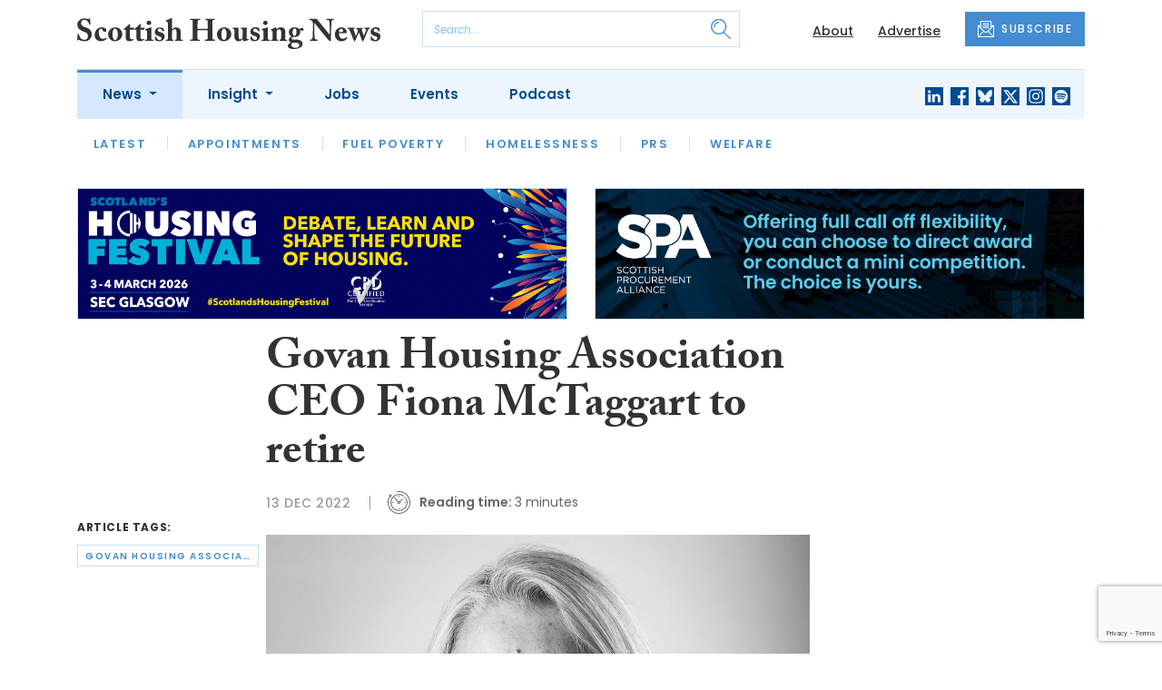

--- FILE ---
content_type: text/html; charset=UTF-8
request_url: https://www.scottishhousingnews.com/articles/govan-housing-association-ceo-fiona-mctaggart-to-retire
body_size: 11133
content:
<!DOCTYPE html>
<html lang="en">
<head>
    <meta charset="UTF-8">
    <meta http-equiv="X-UA-Compatible" content="IE=edge">
    <meta name="viewport" content="width=device-width, initial-scale=1.0">
    <title>Govan Housing Association CEO Fiona McTaggart to retire | Scottish Housing News</title>
    <meta name="description" content="Fiona McTaggart is set to retire from her position as CEO at Govan Housing Association early in 2023, after ten years at Govan and 30 years in the social housing sector. During her time as leader at Govan, Fiona has guided the Association into a group structure including setting up and overseeing th">

        <!-- Google Tag Manager -->
    <script>(function(w,d,s,l,i){w[l]=w[l]||[];w[l].push({'gtm.start':
    new Date().getTime(),event:'gtm.js'});var f=d.getElementsByTagName(s)[0],
    j=d.createElement(s),dl=l!='dataLayer'?'&l='+l:'';j.async=true;j.src=
    'https://www.googletagmanager.com/gtm.js?id='+i+dl;f.parentNode.insertBefore(j,f);
    })(window,document,'script','dataLayer','GTM-WDSFZHT');</script>
    <!-- End Google Tag Manager -->
    
        <script src="https://www.google.com/recaptcha/api.js" async defer></script>
    <script>
    function submitSubscribeModal(token) {
        document.getElementById("subscribe-modal").submit();
    }
    function submitSubscribe(token) {
        document.getElementById("subscribe").submit();
    }
    </script>
    
    
    <link rel="canonical" href="https://www.scottishhousingnews.com/articles/govan-housing-association-ceo-fiona-mctaggart-to-retire" />
<script type="application/ld+json">
{
    "@context": "https://schema.org",
    "@type": "NewsArticle",
    "headline": "Govan Housing Association CEO Fiona McTaggart to retire",
    "image": [
      "https://www.scottishhousingnews.com/storage/9fa0e0a04d93296a2d4531c41b5e0ade127ed6ae.jpg",
      "https://www.scottishhousingnews.com/storage/ceddf8c1bbe193e69f767ebddb02317687065fa3.jpg",
      "https://www.scottishhousingnews.com/storage/04a7cbecb65ef5a9808183fc4f083d987363cce9.jpg"
    ],
    "datePublished": "2022-12-13T09:53:00+00:00",
        "publisher": [
        {
          "name": "Scottish Housing News",
          "url": "https://www.scottishhousingnews.com"
        }
    ]
}
</script>

        <!-- Twitter -->
    <meta name="twitter:card" content="summary">
    <meta name="twitter:creator" content="@ScotHousingNews">
    <meta name="twitter:site" content="@ScotHousingNews">
    <meta name="twitter:title" content="Govan Housing Association CEO Fiona McTaggart to retire">
    <meta name="twitter:description" content="Fiona McTaggart is set to retire from her position as CEO at Govan Housing Association early in 2023, after ten years at Govan and 30 years in the social housing sector. During her time as leader at Govan, Fiona has guided the Association into a group structure including setting up and overseeing th">
    <meta name="twitter:image" content="https://www.scottishhousingnews.com/storage/9fa0e0a04d93296a2d4531c41b5e0ade127ed6ae.jpg">
    
    <!-- Facebook -->
    <meta property="og:locale" content="en_GB" />
    <meta property="og:type" content="article" />
    <meta property="og:title" content="Govan Housing Association CEO Fiona McTaggart to retire" />
    <meta property="og:description" content="Fiona McTaggart is set to retire from her position as CEO at Govan Housing Association early in 2023, after ten years at Govan and 30 years in the social housing sector. During her time as leader at Govan, Fiona has guided the Association into a group structure including setting up and overseeing th" />
    <meta property="og:url" content="https://www.scottishhousingnews.com/articles/govan-housing-association-ceo-fiona-mctaggart-to-retire" />
    <meta property="og:site_name" content="Scottish Housing News" />
    <meta property="og:image" content="https://www.scottishhousingnews.com/storage/9fa0e0a04d93296a2d4531c41b5e0ade127ed6ae.jpg" />
    <meta property="og:image:secure_url" content="https://www.scottishhousingnews.com/storage/9fa0e0a04d93296a2d4531c41b5e0ade127ed6ae.jpg" />
    <meta property="og:image:width" content="300" />
    <meta property="og:image:height" content="300" />

    <!-- Favicon -->
    <link rel="icon" type="image/png" href="https://www.scottishhousingnews.com/assets/images/favicon/favicon-32x32.png" sizes="32x32" />
    <link rel="icon" type="image/png" href="https://www.scottishhousingnews.com/assets/images/favicon/favicon-16x16.png" sizes="16x16" />

    <!-- Prefetch DNS -->
    <link rel="dns-prefetch" href="//cdn.jsdelivr.net">
    <link rel="dns-prefetch" href="//use.typekit.net">
    <link rel="dns-prefetch" href="//fonts.googleapis.com">
    <link rel="dns-prefetch" href="//cdnjs.cloudflare.com">

    <!-- Bootstrap CSS -->
    <link href="https://cdn.jsdelivr.net/npm/bootstrap@5.0.2/dist/css/bootstrap.min.css" rel="stylesheet" integrity="sha384-EVSTQN3/azprG1Anm3QDgpJLIm9Nao0Yz1ztcQTwFspd3yD65VohhpuuCOmLASjC" crossorigin="anonymous">

    <link rel="stylesheet" href="https://use.typekit.net/mkq0dhu.css">
    <link href="https://fonts.googleapis.com/css2?family=Poppins:ital,wght@0,300;0,400;0,500;0,600;0,700;1,300;1,400;1,500;1,600;1,700&display=swap" rel="stylesheet">

    <link rel="stylesheet" href="https://cdnjs.cloudflare.com/ajax/libs/normalize/8.0.1/normalize.min.css" integrity="sha512-NhSC1YmyruXifcj/KFRWoC561YpHpc5Jtzgvbuzx5VozKpWvQ+4nXhPdFgmx8xqexRcpAglTj9sIBWINXa8x5w==" crossorigin="anonymous" />

    <!-- Font Awesome -->
    <link rel="stylesheet" href="https://cdnjs.cloudflare.com/ajax/libs/font-awesome/5.15.3/css/all.min.css" integrity="sha512-iBBXm8fW90+nuLcSKlbmrPcLa0OT92xO1BIsZ+ywDWZCvqsWgccV3gFoRBv0z+8dLJgyAHIhR35VZc2oM/gI1w==" crossorigin="anonymous" referrerpolicy="no-referrer" />

    <link rel="stylesheet" href="https://www.scottishhousingnews.com/css/styles.css?20251007">
</head>
<body class="open-subnav">
        <!-- Google Tag Manager (noscript) -->
    <noscript><iframe src="https://www.googletagmanager.com/ns.html?id=GTM-WDSFZHT"
    height="0" width="0" style="display:none;visibility:hidden"></iframe></noscript>
    <!-- End Google Tag Manager (noscript) -->
            <header class="sfn-header" style="top: auto; position: static;">
        <div class="sfn-header-main navbar-expand-lg">
            <div class="container">
                <div class="row align-items-center">
                    <div class="col-6 col-lg-3 col-xl-4">
                        <div class="logo-holder">
                            <div class="sfn-toggle-button">
                                <div class="toggle-button">
                                    <div class="line-top"></div>
                                    <div class="line-middle"></div>
                                    <div class="line-bottom"></div>
                                </div>
                            </div>
                            <div class="navbar-brand logo">
                                <a href="https://www.scottishhousingnews.com">
                                    <img src="https://www.scottishhousingnews.com/assets/images/logos/scottish-housing-news-logo.svg" alt="Logo" class="d-none d-lg-block" style="height: 40px; margin-bottom: -10px;"/>
                                    <img src="https://www.scottishhousingnews.com/assets/images/logos/shn-logo-main.svg" alt="Logo" class="d-block d-lg-none" style="width: 80px"/>
                                </a>
                            </div>
                        </div>
                    </div>

                    <div class="col-6 col-lg-4 col-xl-4 order-lg-3">
                        <div class="sfn-header-top-links">
                            <nav>
                                <ul>
                                                                        <li class="d-none d-lg-block">
                                        <a href="https://www.scottishhousingnews.com/about">
                                            About
                                        </a>
                                    </li>
                                                                        <li class="d-none d-lg-block">
                                        <a href="https://www.scottishhousingnews.com/advertise">
                                            Advertise
                                        </a>
                                    </li>
                                                                        <li class="sfn-header-cta">
                                        <a href="#" class="btn btn-primary btn-has-icon-left" data-bs-toggle="modal" data-bs-target="#subscribeModal">
                                            <img src="https://www.scottishhousingnews.com/assets/images/icons/newsletter-icon.svg" alt="Newsletter icon">
                                            SUBSCRIBE
                                        </a>
                                    </li>
                                </ul>
                            </nav>
                        </div>
                    </div>

                    <div class="col-lg-5 order-lg-2 col-xl-4 d-none d-lg-block">
                        <div class="searchbar">
                            <div class="searchbar__inner">
                                <form action="https://www.scottishhousingnews.com/articles/search" method="get">
                                    <input type="text" placeholder="Search..." name="query" >
                                    <input type="submit" value="" style="background-image: url('https://www.scottishhousingnews.com/assets/images/icons/magnifying-glass-icon.svg');">
                                </form>
                            </div>
                        </div>
                    </div>
                </div>
            </div>
        </div>

        <div class="sfn-header-nav navbar navbar-expand-lg">
    <div>
        <div class="container">
            <div class="row">
                <div class="col-lg-12">
                    <div class="sfn-header-nav__holder">
                        <div>
                            <nav class="sfn-header-nav__inner">
                                <ul class="navbar-nav">
                                                                                                            <li class="dropdown">
                                        <a href="https://www.scottishhousingnews.com/category/news" class="dropdown-toggle active">
                                            News
                                        </a>
                                        <ul class="sfn-header-subnav" style="z-index: 3;">
                                            <li>
                                                <a href="https://www.scottishhousingnews.com/category/news">Latest</a>
                                            </li>
                                                                                        <li>
                                                <a href="https://www.scottishhousingnews.com/category/news/appointments">Appointments</a>
                                            </li>
                                                                                        <li>
                                                <a href="https://www.scottishhousingnews.com/category/news/fuel-poverty">Fuel Poverty</a>
                                            </li>
                                                                                        <li>
                                                <a href="https://www.scottishhousingnews.com/category/news/homelessness">Homelessness</a>
                                            </li>
                                                                                        <li>
                                                <a href="https://www.scottishhousingnews.com/category/news/prs">PRS</a>
                                            </li>
                                                                                        <li>
                                                <a href="https://www.scottishhousingnews.com/category/news/welfare">Welfare</a>
                                            </li>
                                                                                    </ul>
                                    </li>
                                                                                                                                                <li class="dropdown">
                                        <a href="https://www.scottishhousingnews.com/category/insight" class="dropdown-toggle">
                                            Insight
                                        </a>
                                        <ul class="sfn-header-subnav">
                                            <li>
                                                <a href="https://www.scottishhousingnews.com/category/insight">Latest</a>
                                            </li>
                                                                                        <li>
                                                <a href="https://www.scottishhousingnews.com/category/insight/opinion">Opinion</a>
                                            </li>
                                                                                        <li>
                                                <a href="https://www.scottishhousingnews.com/category/insight/interviews">Interviews</a>
                                            </li>
                                                                                        <li>
                                                <a href="https://www.scottishhousingnews.com/category/insight/housing-champions">Housing Champions</a>
                                            </li>
                                                                                        <li>
                                                <a href="https://www.scottishhousingnews.com/category/insight/sfha-tech-column">SFHA TECH column</a>
                                            </li>
                                                                                        <li>
                                                <a href="https://www.scottishhousingnews.com/category/insight/blacks-blog">Black&#039;s Blog</a>
                                            </li>
                                                                                        <li>
                                                <a href="https://www.scottishhousingnews.com/category/insight/our-housing-heritage">Our Housing Heritage</a>
                                            </li>
                                                                                    </ul>
                                    </li>
                                                                                                            <li>
                                        <a href="https://www.scottishhousingnews.com/jobs">
                                            Jobs
                                        </a>
                                    </li>
                                                                        <li>
                                        <a href="https://www.scottishhousingnews.com/events">
                                            Events
                                        </a>
                                    </li>
                                                                        <li>
                                        <a href="https://www.scottishhousingnews.com/media">
                                            Podcast
                                        </a>
                                    </li>
                                                                    </ul>
                            </nav>
                        </div>

                        <div class="sfn-social">
                            <nav>
                                <ul class="sfn-social__media">
                                                                        <li>
                                        <a href="https://linkedin.com/company/scottish-housing-news" target="_blank">
                                            <img src="https://www.scottishhousingnews.com/assets/images/brands/linkedin.svg" alt="LinkedIn">
                                        </a>
                                    </li>
                                                                                                            <li>
                                        <a href="https://facebook.com/ScotHousingNews" target="_blank">
                                            <img src="https://www.scottishhousingnews.com/assets/images/brands/facebook.svg" alt="Facebook">
                                        </a>
                                    </li>
                                                                                                            <li>
                                        <a href="https://bsky.app/profile/scottishhousingnews.com" target="_blank">
                                            <img src="https://www.scottishhousingnews.com/assets/images/brands/bluesky.svg" alt="Bluesky">
                                        </a>
                                    </li>
                                                                                                            <li>
                                        <a href="https://x.com/ScotHousingNews" target="_blank">
                                            <img src="https://www.scottishhousingnews.com/assets/images/brands/x.svg" alt="X">
                                        </a>
                                    </li>
                                                                                                            <li>
                                        <a href="https://instagram.com/scottishhousingnews" target="_blank">
                                            <img src="https://www.scottishhousingnews.com/assets/images/brands/instagram.svg" alt="Instagram">
                                        </a>
                                    </li>
                                                                                                                                                <li>
                                        <a href="https://open.spotify.com/show/5ywXRXl40cxozNrBpReSTd" target="_blank">
                                            <img src="https://www.scottishhousingnews.com/assets/images/brands/spotify.svg" alt="Spotify">
                                        </a>
                                    </li>
                                                                    </ul>
                            </nav>
                        </div>
                    </div>
                </div>
            </div>
        </div>
    </div>
</div>

        <div class="sfn-header-slide">
    <div class="sfn-header-slide__top">
        <div class="sfn-header-slide__left">
            <div class="sfn-header-slide__close">
                <img src="https://www.scottishhousingnews.com/assets/images/icons/arrow-left-dark.svg" alt="Arrow left dark">
            </div>
            <div class="sfn-header-slide__logo">
                <a href="https://www.scottishhousingnews.com">
                    <img src="https://www.scottishhousingnews.com/assets/images/logos/shn-logo-main.svg" alt="SFN Logo"/>
                </a>
            </div>
        </div>

        <div class="sfn-header-slide__action">
            <a href="#" class="btn btn-primary btn-has-icon-left" data-bs-toggle="modal" data-bs-target="#subscribeModal">
                <img src="https://www.scottishhousingnews.com/assets/images/icons/newsletter-icon.svg" alt="Newsletter icon">
                SUBSCRIBE
            </a>
        </div>
    </div>

    <div class="sfn-header-slide__search">
        <div class="searchbar">
            <div class="searchbar__inner">
                <form action="https://www.scottishhousingnews.com/articles/search" method="get">
                    <input type="text" placeholder="Search..." name="query" >
                    <input type="submit" value="" style="background-image: url('https://www.scottishhousingnews.com/assets/images/icons/magnifying-glass-icon.svg');">
                </form>
            </div>
        </div>
    </div>

    <div class="sfn-header-slide__nav">
        <nav class="navbar navbar-collapse collapse show" id="navbarSupportedContent">
            <ul class="navbar-nav me-auto">
                                                <li class="dropdown">
                    <a class="dropdown-toggle" href="https://www.scottishhousingnews.com/category/news">
                        News
                    </a>
                    <span class="dropdown-toggle--close" id="navnews" role="button" data-bs-toggle="dropdown" aria-expanded="true"></span>
                    <ul class="dropdown-menu" aria-labelledby="navnews" data-bs-popper="none">
                        <li>
                            <a href="https://www.scottishhousingnews.com/category/news">Latest</a>
                        </li>
                                                <li>
                            <a href="https://www.scottishhousingnews.com/category/news/appointments">Appointments</a>
                        </li>
                                                <li>
                            <a href="https://www.scottishhousingnews.com/category/news/fuel-poverty">Fuel Poverty</a>
                        </li>
                                                <li>
                            <a href="https://www.scottishhousingnews.com/category/news/homelessness">Homelessness</a>
                        </li>
                                                <li>
                            <a href="https://www.scottishhousingnews.com/category/news/prs">PRS</a>
                        </li>
                                                <li>
                            <a href="https://www.scottishhousingnews.com/category/news/welfare">Welfare</a>
                        </li>
                                            </ul>
                </li>
                                                                <li class="dropdown">
                    <a class="dropdown-toggle" href="https://www.scottishhousingnews.com/category/insight">
                        Insight
                    </a>
                    <span class="dropdown-toggle--close" id="navinsight" role="button" data-bs-toggle="dropdown" aria-expanded="true"></span>
                    <ul class="dropdown-menu" aria-labelledby="navinsight" data-bs-popper="none">
                        <li>
                            <a href="https://www.scottishhousingnews.com/category/insight">Latest</a>
                        </li>
                                                <li>
                            <a href="https://www.scottishhousingnews.com/category/insight/opinion">Opinion</a>
                        </li>
                                                <li>
                            <a href="https://www.scottishhousingnews.com/category/insight/interviews">Interviews</a>
                        </li>
                                                <li>
                            <a href="https://www.scottishhousingnews.com/category/insight/housing-champions">Housing Champions</a>
                        </li>
                                                <li>
                            <a href="https://www.scottishhousingnews.com/category/insight/sfha-tech-column">SFHA TECH column</a>
                        </li>
                                                <li>
                            <a href="https://www.scottishhousingnews.com/category/insight/blacks-blog">Black&#039;s Blog</a>
                        </li>
                                                <li>
                            <a href="https://www.scottishhousingnews.com/category/insight/our-housing-heritage">Our Housing Heritage</a>
                        </li>
                                            </ul>
                </li>
                                                <li>
                    <a href="https://www.scottishhousingnews.com/jobs">
                        Jobs
                    </a>
                </li>
                                <li>
                    <a href="https://www.scottishhousingnews.com/events">
                        Events
                    </a>
                </li>
                                <li>
                    <a href="https://www.scottishhousingnews.com/media">
                        Podcast
                    </a>
                </li>
                            </ul>
        </nav>
    </div>


    <div class="sfn-header-slide__info">
        <div class="sfn-social">
            <nav>
                <ul class="sfn-social__nav d-block d-lg-none">
                                        <li>
                        <a href="https://www.scottishhousingnews.com/about">
                            About
                        </a>
                    </li>
                                        <li>
                        <a href="https://www.scottishhousingnews.com/advertise">
                            Advertise
                        </a>
                    </li>
                                        <hr>
                                        <li>
                        <a href="https://www.scottishhousingnews.com/privacy-policy">
                            Privacy Policy
                        </a>
                    </li>
                                        <li>
                        <a href="https://www.scottishhousingnews.com/cookies">
                            Cookies
                        </a>
                    </li>
                                        <li>
                        <a href="https://www.scottishhousingnews.com/modern-slavery">
                            Modern Slavery
                        </a>
                    </li>
                                    </ul>
            </nav>

            <nav>
                <ul class="sfn-social__media">
                                        <li>
                        <a href="https://linkedin.com/company/scottish-housing-news" target="_blank">
                            <img src="https://www.scottishhousingnews.com/assets/images/brands/linkedin-light-blue.svg" alt="LinkedIn">
                        </a>
                    </li>
                                                            <li>
                        <a href="https://facebook.com/ScotHousingNews" target="_blank">
                            <img src="https://www.scottishhousingnews.com/assets/images/brands/facebook-light-blue.svg" alt="Facebook">
                        </a>
                    </li>
                                                            <li>
                        <a href="https://bsky.app/profile/scottishhousingnews.com" target="_blank">
                            <img src="https://www.scottishhousingnews.com/assets/images/brands/bluesky-light-blue.svg" alt="Bluesky">
                        </a>
                    </li>
                                                            <li>
                        <a href="https://x.com/ScotHousingNews" target="_blank">
                            <img src="https://www.scottishhousingnews.com/assets/images/brands/x-light-blue.svg" alt="X">
                        </a>
                    </li>
                                                            <li>
                        <a href="https://instagram.com/scottishhousingnews" target="_blank">
                            <img src="https://www.scottishhousingnews.com/assets/images/brands/instagram-light-blue.svg" alt="Instagram">
                        </a>
                    </li>
                                                                                <li>
                        <a href="https://open.spotify.com/show/5ywXRXl40cxozNrBpReSTd" target="_blank">
                            <img src="https://www.scottishhousingnews.com/assets/images/brands/spotify-light-blue.svg" alt="Spotify">
                        </a>
                    </li>
                                    </ul>
            </nav>

            <nav>
                <ul class="sfn-social__list-icons d-block d-lg-none">
                                        <li>
                        <img src="https://www.scottishhousingnews.com/assets/images/icons/phone-icon-light.svg" alt="Phone icon">
                        <a href="tel:01382472315">01382 472315</a>
                    </li>
                    
                                        <li>
                        <img src="https://www.scottishhousingnews.com/assets/images/icons/email-icon-light.svg" alt="Email icon">
                        <a href="mailto:newsdesk@scottishnews.com">newsdesk@scottishnews.com</a>
                    </li>
                                    </ul>
            </nav>
        </div>
    </div>
</div>
    </header>

    <main class="article-page">
    <!-- Advert (tablet+) -->
    <div class="mb-3 d-none d-lg-block">
    <div class="container">
        <div class="row">
            <div class="col-md-6 align-self-center">
                <div class="sfn-banner my-0">
                    <a href="https://www.scottishhousingnews.com/advert-click/696df784c32ad" target="_blank" rel="nofollow" data-advert="696df784c32ad"><img src="https://www.scottishhousingnews.com/content/2026/Scotland%27s%20Housing%20Festival%20900x240%20animated%20%282%29.gif" class="advert" data-advert="696df784c32ad"></a>                </div>
            </div>

            <div class="col-md-6 align-self-center">
                <div class="sfn-banner my-0">
                    <a href="https://www.scottishhousingnews.com/advert-click/677ba710db94f" target="_blank" rel="nofollow" data-advert="677ba710db94f"><img src="https://www.scottishhousingnews.com/uploads/rs5-shn-banner-nov25.gif" class="advert" data-advert="677ba710db94f"></a>                </div>
            </div>
        </div>
    </div>
</div>

    <!-- Advert (mobile) -->
    <div class="container">
        <div class="row">
            <div class="sfn-banner mt-0 mb-4 d-block d-lg-none">
                
            </div>
        </div>
    </div>

    <div class="sfn-sidebar-fixed--contain sfn-article-content">
        <div class="container">
            <div class="row">
                <div class="col-lg-2 col-xxl-2">
                    <div class="sfn-article-meta d-none d-lg-block">
                                                <div class="sfn-article-meta-inner">
    <h6>Article Tags:</h6>

    <div class="sfn-article-meta-tags">
                <div class="sfn-meta__badge">
            <a href="https://www.scottishhousingnews.com/tag/govan-housing-association">govan housing association</a>
        </div>
            </div>
</div>
                    </div>
                </div>

                <article class="col-12 col-lg-7 col-xxl-8">
                    <div class="sfn-article">
                        <div class="sfn-article__heading">
                            <h1>Govan Housing Association CEO Fiona McTaggart to retire</h1>
                        </div>

                        <div class="sfn-article__meta">
                            <div class="sfn-meta__holder">
                                <time datetime="2022-12-13" class="sfn-meta__date">
                                    13 Dec 2022
                                </time>

                                <address class="sfn-meta__time d-block">
                                    <img src="https://www.scottishhousingnews.com/assets/images/icons/clock-icon.svg" alt="Clock icon">
                                    <i>Reading time:</i> <span>3 minutes</span>
                                </address>
                            </div>
                        </div>

                        <div class="sfn-article-meta mt-4 mb-4 d-block d-lg-none">
                                                        <div class="sfn-article-meta-inner">
    <h6>Article Tags:</h6>

    <div class="sfn-article-meta-tags">
                <div class="sfn-meta__badge">
            <a href="https://www.scottishhousingnews.com/tag/govan-housing-association">govan housing association</a>
        </div>
            </div>
</div>
                        </div>

                        
                        <div class="sfn-article__content">
                            <div class="sfn-article__featured-image">
                <img src="https://www.scottishhousingnews.com/uploads/GHA_Office_B%26W_LR_20_A.jpg" alt="Govan Housing Association CEO Fiona McTaggart to retire" class="w-100">
            </div><div class="sfn-caption mb-4">
                    <div class="sfn-caption__text">
                        <p class="mb-0">Fiona McTaggart</p>
                    </div>
                </div> <div class="sfn-article__subheading pb-0"><h3><p>Fiona McTaggart is set to retire from her position as CEO at Govan Housing Association early in 2023, after ten years at Govan and 30 years in the social housing sector.</p></h3></div> <p>During her time as leader at Govan, Fiona has guided the Association into a group structure including setting up and overseeing the Association&rsquo;s multi-trade contractor the Govan HOME Team. She has worked with the Association&rsquo;s development consultant Edwards McDowall on Govan&rsquo;s first mid-market rental properties at the flagship development in Water Row, as well as ensuring the existing pre-1919 tenements are fit for the future - with investment in its stock of circa &pound;22.7 million in the last five years.</p> <p>Fiona&rsquo;s housing career began at Cassiltoun Housing Association where she began as the temporary receptionist, leaving Cassiltoun after 20 years as deputy CEO in 2012 to join Govan Housing Association as the CEO.</p> <p>Fiona said: &ldquo;I am so proud of what we have achieved at Govan Housing Association during my time as CEO. I have worked with some amazing staff and will be forever grateful to the management committee for working with me, through the many changes and improvements to the business. It is thanks to the dedicated staff team, the board at the HOME Team and the Association&rsquo;s management committee that we continue to improve and achieve our mission to &lsquo;Move Govan Forward&rsquo;.</p> <p>&#8220;Govan Housing Association is at the heart of the Govan community and we have achieved many amazing things including providing numerous employment and training opportunities for the people of Govan. Most recently, we have ensured that the services we provide are assisting our tenants with the cost of living crisis and I was never as proud of our staff as when they volunteered on Christmas Day during lockdown to deliver food and gifts to our tenants who were living alone. I will retire feeling very proud of all our achievements.&rdquo;</p> <p>Gary Maguire MBE, chair of Govan Housing Association, added: &ldquo;it has been an immense pleasure to work with Fiona - her commitment to Govan has been second to none. She has overseen significant growth and improvements and leaves the Association in an excellent position.</p> <p>&#8220;Fiona has played a key role in our success and has led the staff team with dedication, enthusiasm and commitment. We are obviously very sorry to see Fiona go, but we all wish her a very happy and long retirement.&rdquo;</p> <p>The management committee will commence a review process, in line with regulatory requirements.</p>
                        </div>
                    </div>

                    <div class="sfn-article-subscribe">
                        <span class="sfn-article-subscribe__text">
                            Join over 10,800 housing professionals in receiving our FREE daily email newsletter
                        </span>
                        <div class="sfn-newsletter-modal__form">
    <form id="subscribe" action="https://www.scottishhousingnews.com/subscribe" method="post">
        <input type="hidden" name="_token" value="4QX18jK2bESqLvN5rNlkEgDQfmQUjKgcgpqx8k5R" autocomplete="off">        <input type="hidden" name="source" value="article">
        <input type="email" name="email" placeholder="Enter your email...">
                <button type="button" class="g-recaptcha" data-sitekey="6Le_GJMdAAAAAMjwj-uRGn70_VwNzJYGhHKcBULz" data-callback='submitSubscribe'>Subscribe</button>
            </form>
</div>
                    </div>
                </article>

                <div class="col-lg-3 col-xxl-2">
                    <div class="sfn-sidebar-fixed-container">
                        <div class="sfn-sidebar-fixed sfn-article-social">
                            <div class="sfn-article-social-media">
                                <img src="https://www.scottishhousingnews.com/assets/images/icons/share-icon.svg" alt="Share icon">
                                <div>
                                    <h6>Share this article:</h6>
                                    <nav>
                                        <ul class="sfn-social__media">
                                            <li>
                                                <a href="https://www.facebook.com/sharer/sharer.php?u=https%3A%2F%2Fwww.scottishhousingnews.com%2Farticles%2Fgovan-housing-association-ceo-fiona-mctaggart-to-retire%3Futm_source%3Dfacebook%26utm_medium%3Dsocial_share%26utm_campaign%3Duser_generated%26utm_content%3Dweb_share_button" target="_blank">
                                                    <img src="https://www.scottishhousingnews.com/assets/images/brands/facebook-light-blue.svg" alt="Facebook">
                                                </a>
                                            </li>
                                            <li>
                                                <a href="https://x.com/intent/tweet?text=Govan Housing Association CEO Fiona McTaggart to retire @ScotHousingNews&url=https%3A%2F%2Fwww.scottishhousingnews.com%2Farticles%2Fgovan-housing-association-ceo-fiona-mctaggart-to-retire%3Futm_source%3Dtwitter%26utm_medium%3Dsocial_share%26utm_campaign%3Duser_generated%26utm_content%3Dweb_share_button" target="_blank">
                                                    <img src="https://www.scottishhousingnews.com/assets/images/brands/x-light-blue.svg" alt="X">
                                                </a>
                                            </li>
                                            <li>
                                                <a href="https://www.linkedin.com/shareArticle?url=https%3A%2F%2Fwww.scottishhousingnews.com%2Farticles%2Fgovan-housing-association-ceo-fiona-mctaggart-to-retire%3Futm_source%3Dlinkedin%26utm_medium%3Dsocial_share%26utm_campaign%3Duser_generated%26utm_content%3Dweb_share_button&title=Govan Housing Association CEO Fiona McTaggart to retire" target="_blank">
                                                    <img src="https://www.scottishhousingnews.com/assets/images/brands/linkedin-light-blue.svg" alt="Linked In">
                                                </a>
                                            </li>
                                        </ul>
                                    </nav>
                                </div>
                            </div>

                            <div class="sfn-article-social-newsletter d-none d-lg-flex">
                                <img src="https://www.scottishhousingnews.com/assets/images/icons/bell-icon.svg" alt="Bell icon">
                                <div>
                                    <h6>Subscribe to our newsletter to not miss articles like this one:</h6>
                                    <a href="#" class="btn btn-primary btn-sm btn-has-icon-left" data-bs-toggle="modal" data-bs-target="#subscribeModal">
                                        <img src="https://www.scottishhousingnews.com/assets/images/icons/newsletter-icon.svg" alt="Newsletter icon">
                                        SUBSCRIBE
                                    </a>
                                </div>
                            </div>
                        </div>
                    </div>
                </div>
            </div>
        </div>
    </div>


    <div class="sfn-article-bottom">
        <!-- Advert (mobile) -->
        <div class="container">
            <div class="row">
                <div class="sfn-banner m-0 d-block d-lg-none">
                    
                </div>
            </div>
        </div>
                                                        <div class="container pt-5 pt-lg-0">
                        <div class="row">
                            <div class="col-md-12">
                                <div class="sfn-title-long">
                                    <h1>Related Articles</h1>
                                </div>
                            </div>
                        </div>
                        <div class="row">
                                                        <div class="col-6 col-md-3">
                                <article class="sfn-news-box sfn-news-box--def sfn-news-box--def-vertical mb-4">
                                    <div class="sfn-news-box__image">
    <a href="https://www.scottishhousingnews.com/articles/govan-housing-associations-regulatory-status-no-longer-under-review">
        <img src="https://www.scottishhousingnews.com/storage/1ffd98932b9e6e20960fc1d9ef917698a80e6448.jpg" alt="Box image">
    </a>
</div>
<div class="sfn-news-box__content">
    <div class="sfn-meta__holder">
        <time datetime="2025-12-17" class="sfn-meta__date">
            17 Dec 2025
        </time>

        <address class="sfn-meta__time">
            <img src="https://www.scottishhousingnews.com/assets/images/icons/clock-icon.svg" alt="Clock icon">
            <span>2 minutes</span>
        </address>
    </div>

    <div class="sfn-news-box__title">
        <h3>
            <a href="https://www.scottishhousingnews.com/articles/govan-housing-associations-regulatory-status-no-longer-under-review">Govan Housing Association&#8217;s regulatory status no longer under review</a>
        </h3>
    </div>

    </div>
                                </article>
                            </div>
                                                        <div class="col-6 col-md-3">
                                <article class="sfn-news-box sfn-news-box--def sfn-news-box--def-vertical mb-4">
                                    <div class="sfn-news-box__image">
    <a href="https://www.scottishhousingnews.com/articles/govan-housing-association-hosts-networking-event-to-strengthen-local-partnerships">
        <img src="https://www.scottishhousingnews.com/storage/1ffd98932b9e6e20960fc1d9ef917698a80e6448.jpg" alt="Box image">
    </a>
</div>
<div class="sfn-news-box__content">
    <div class="sfn-meta__holder">
        <time datetime="2025-06-16" class="sfn-meta__date">
            16 Jun 2025
        </time>

        <address class="sfn-meta__time">
            <img src="https://www.scottishhousingnews.com/assets/images/icons/clock-icon.svg" alt="Clock icon">
            <span>3 minutes</span>
        </address>
    </div>

    <div class="sfn-news-box__title">
        <h3>
            <a href="https://www.scottishhousingnews.com/articles/govan-housing-association-hosts-networking-event-to-strengthen-local-partnerships">Govan Housing Association hosts networking event to strengthen local partnerships</a>
        </h3>
    </div>

    </div>
                                </article>
                            </div>
                                                        <div class="col-6 col-md-3">
                                <article class="sfn-news-box sfn-news-box--def sfn-news-box--def-vertical mb-4">
                                    <div class="sfn-news-box__image">
    <a href="https://www.scottishhousingnews.com/articles/govan-housing-association-transfers-factoring-and-property-management-services-to-new-social-enterprise">
        <img src="https://www.scottishhousingnews.com/storage/b6877c540dce79d4f5fe6a3555f7e6b7263fae6d.jpg" alt="Box image">
    </a>
</div>
<div class="sfn-news-box__content">
    <div class="sfn-meta__holder">
        <time datetime="2024-04-22" class="sfn-meta__date">
            22 Apr 2024
        </time>

        <address class="sfn-meta__time">
            <img src="https://www.scottishhousingnews.com/assets/images/icons/clock-icon.svg" alt="Clock icon">
            <span>2 minutes</span>
        </address>
    </div>

    <div class="sfn-news-box__title">
        <h3>
            <a href="https://www.scottishhousingnews.com/articles/govan-housing-association-transfers-factoring-and-property-management-services-to-new-social-enterprise">Govan Housing Association transfers factoring and property management services to new social enterprise</a>
        </h3>
    </div>

    </div>
                                </article>
                            </div>
                                                        <div class="col-6 col-md-3">
                                <article class="sfn-news-box sfn-news-box--def sfn-news-box--def-vertical mb-4">
                                    <div class="sfn-news-box__image">
    <a href="https://www.scottishhousingnews.com/articles/govan-housing-association-excels-in-uk-wide-jobs-drive-for-young-people">
        <img src="https://www.scottishhousingnews.com/storage/476eda28c37d315ff14eaa2df668dd628f9e7608.jpg" alt="Box image">
    </a>
</div>
<div class="sfn-news-box__content">
    <div class="sfn-meta__holder">
        <time datetime="2022-08-19" class="sfn-meta__date">
            19 Aug 2022
        </time>

        <address class="sfn-meta__time">
            <img src="https://www.scottishhousingnews.com/assets/images/icons/clock-icon.svg" alt="Clock icon">
            <span>3 minutes</span>
        </address>
    </div>

    <div class="sfn-news-box__title">
        <h3>
            <a href="https://www.scottishhousingnews.com/articles/govan-housing-association-excels-in-uk-wide-jobs-drive-for-young-people">Govan Housing Association excels in UK-wide jobs drive for young people</a>
        </h3>
    </div>

    </div>
                                </article>
                            </div>
                                                    </div>
                    </div>
                                        </div>
</main>

    <footer class="sfn-footer">
    <div class="sfn-footer__top">
        <div class="container">
            <div class="row">
                <div class="col-lg-4">
                    <div class="sfn-footer__info">
                        <div class="sfn-footer__logo">
                            <img src="https://www.scottishhousingnews.com/assets/images/logos/scottish-housing-news-logo-light.svg" alt="Logo light" style="height: 40px;">
                        </div>

                        <div class="sfn-social">
                            <div class="sfn-footer__socials">
                                <h4 class="d-none d-lg-block">Follow us:</h4>
                                <ul class="sfn-social__media">
                                                                        <li>
                                        <a href="https://linkedin.com/company/scottish-housing-news">
                                            <img src="https://www.scottishhousingnews.com/assets/images/brands/linkedin-light.svg" alt="LinkedIn">
                                        </a>
                                    </li>
                                                                                                            <li>
                                        <a href="https://facebook.com/ScotHousingNews">
                                            <img src="https://www.scottishhousingnews.com/assets/images/brands/facebook-light.svg" alt="Facebook">
                                        </a>
                                    </li>
                                                                                                            <li>
                                        <a href="https://bsky.app/profile/scottishhousingnews.com">
                                            <img src="https://www.scottishhousingnews.com/assets/images/brands/bluesky-light.svg" alt="Bluesky">
                                        </a>
                                    </li>
                                                                                                            <li>
                                        <a href="https://x.com/ScotHousingNews">
                                            <img src="https://www.scottishhousingnews.com/assets/images/brands/x-light.svg" alt="X">
                                        </a>
                                    </li>
                                                                                                            <li>
                                        <a href="https://instagram.com/scottishhousingnews">
                                            <img src="https://www.scottishhousingnews.com/assets/images/brands/instagram-light.svg" alt="Instagram">
                                        </a>
                                    </li>
                                                                                                                                                <li>
                                        <a href="https://open.spotify.com/show/5ywXRXl40cxozNrBpReSTd">
                                            <img src="https://www.scottishhousingnews.com/assets/images/brands/spotify-light.svg" alt="Spotify">
                                        </a>
                                    </li>
                                                                    </ul>
                            </div>

                            <div class="sfn-footer__contacts">
                                <ul class="sfn-social__list-icons">
                                                                        <li>
                                        <img src="https://www.scottishhousingnews.com/assets/images/icons/phone-icon-light.svg" alt="Phone icon">
                                        <a href="tel:01382472315">01382 472315</a>
                                    </li>
                                                                                                            <li>
                                        <img src="https://www.scottishhousingnews.com/assets/images/icons/email-icon-light.svg" alt="Email icon">
                                        <a href="mailto:newsdesk@scottishnews.com">newsdesk@scottishnews.com</a>
                                    </li>
                                                                    </ul>
                            </div>
                        </div>
                    </div>
                </div>
                                <div class="col-lg-2">
                    <div class="sfn-footer__nav">
                        <div class="sfn-footer__nav-title">
                            <h2>News</h2>
                            <img src="https://www.scottishhousingnews.com/assets/images/icons/chevron-right-light.svg" alt="Chevron right icon">
                        </div>

                        <div class="sfn-footer__nav-inner">
                            <ul>
                                                                <li>
                                    <a href="https://www.scottishhousingnews.com/category/news/appointments">Appointments</a>
                                </li>
                                                                <li>
                                    <a href="https://www.scottishhousingnews.com/category/news/fuel-poverty">Fuel Poverty</a>
                                </li>
                                                                <li>
                                    <a href="https://www.scottishhousingnews.com/category/news/homelessness">Homelessness</a>
                                </li>
                                                                <li>
                                    <a href="https://www.scottishhousingnews.com/category/news/prs">PRS</a>
                                </li>
                                                                <li>
                                    <a href="https://www.scottishhousingnews.com/category/news/welfare">Welfare</a>
                                </li>
                                                            </ul>
                        </div>
                    </div>
                </div>
                                <div class="col-lg-2">
                    <div class="sfn-footer__nav">
                        <div class="sfn-footer__nav-title">
                            <h2>Insight</h2>
                            <img src="https://www.scottishhousingnews.com/assets/images/icons/chevron-right-light.svg" alt="Chevron right icon">
                        </div>

                        <div class="sfn-footer__nav-inner">
                            <ul>
                                                                <li>
                                    <a href="https://www.scottishhousingnews.com/category/insight/opinion">Opinion</a>
                                </li>
                                                                <li>
                                    <a href="https://www.scottishhousingnews.com/category/insight/interviews">Interviews</a>
                                </li>
                                                                <li>
                                    <a href="https://www.scottishhousingnews.com/category/insight/housing-champions">Housing Champions</a>
                                </li>
                                                                <li>
                                    <a href="https://www.scottishhousingnews.com/category/insight/sfha-tech-column">SFHA TECH column</a>
                                </li>
                                                                <li>
                                    <a href="https://www.scottishhousingnews.com/category/insight/blacks-blog">Black&#039;s Blog</a>
                                </li>
                                                                <li>
                                    <a href="https://www.scottishhousingnews.com/category/insight/our-housing-heritage">Our Housing Heritage</a>
                                </li>
                                                            </ul>
                        </div>
                    </div>
                </div>
                                <div class="col-lg-2">
                    <div class="sfn-footer__nav">
                        <div class="sfn-footer__nav-title">
                            <h2>Explore</h2>
                            <img src="https://www.scottishhousingnews.com/assets/images/icons/chevron-right-light.svg" alt="Chevron right icon">
                        </div>

                        <div class="sfn-footer__nav-inner">
                            <ul>
                                <li>
                                    <a href="https://www.scottishhousingnews.com/jobs">Jobs</a>
                                </li>
                                <li>
                                    <a href="https://www.scottishhousingnews.com/events">Events</a>
                                </li>
                                                                <li>
                                    <a href="https://www.scottishhousingnews.com/about">
                                        About
                                    </a>
                                </li>
                                                                <li>
                                    <a href="https://www.scottishhousingnews.com/advertise">
                                        Advertise
                                    </a>
                                </li>
                                                            </ul>
                        </div>
                    </div>
                </div>
                <div class="col-lg-2">
                    <div class="sfn-footer__nav">
                        <div class="sfn-footer__nav-title">
                            <h2>Legal</h2>
                            <img src="https://www.scottishhousingnews.com/assets/images/icons/chevron-right-light.svg" alt="Chevron right icon">
                        </div>

                        <div class="sfn-footer__nav-inner">
                            <ul>
                                                                <li>
                                    <a href="https://www.scottishhousingnews.com/privacy-policy">
                                        Privacy Policy
                                    </a>
                                </li>
                                                                <li>
                                    <a href="https://www.scottishhousingnews.com/cookies">
                                        Cookies
                                    </a>
                                </li>
                                                                <li>
                                    <a href="https://www.scottishhousingnews.com/modern-slavery">
                                        Modern Slavery
                                    </a>
                                </li>
                                                            </ul>
                        </div>
                    </div>
                </div>
            </div>
        </div>
    </div>
    <div class="sfn-footer__bottom">
        <div class="container">
            <div class="row">
                <div class="col-lg-12">
                    <div class="sfn-footer__bottom-inner">
                        <div class="sfn-footer__copyright">
                            <h6>&copy; Dundee Press Agency Ltd 2026</h6>
                        </div>

                        <div class="sfn-footer__credits">
                            <h3>Design by:</h3>
                            <a href="https://futurenature.net/" target="_blank">
                                <img src="https://www.scottishhousingnews.com/assets/images/logos/future-nature-logo.svg" alt="Future Nature logo">
                            </a>
                        </div>
                    </div>
                </div>
            </div>
        </div>
    </div>
</footer>

    <!-- Newsletter Modal -->
    <div class="modal sfn-newsletter-modal modal-newsletter fade" id="subscribeModal" tabindex="-1" aria-hidden="true">
    <div class="modal-dialog">
        <div class="modal-content">
            <div class="modal-close" data-bs-dismiss="modal">
                <img src="https://www.scottishhousingnews.com/assets/images/icons/times-icon-white.svg" alt="Times icon">
            </div>
            <div class="modal-body">
            <div class="sfn-newsletter-modal__inner">
                <div class="sfn-newsletter-modal__icon">
                    <img src="https://www.scottishhousingnews.com/assets/images/icons/newsletter-notify-icon.svg" alt="Newsletter Notify Icon">
                </div>
                <div class="sfn-newsletter-modal__title">
                    <h3>Join over 10,800 housing professionals in receiving our FREE daily email newsletter</h3>
                </div>
                <div class="sfn-newsletter-modal__content">
                    <p>Scottish Housing News is your daily service for the latest news, jobs and events, delivered directly to your email inbox.</p>
                </div>
                <div class="sfn-newsletter-modal__form">
                    <form id="subscribe-modal" action="https://www.scottishhousingnews.com/subscribe" method="post">
                        <input type="hidden" name="_token" value="4QX18jK2bESqLvN5rNlkEgDQfmQUjKgcgpqx8k5R" autocomplete="off">                        <input type="hidden" name="source" value="modal">
                        <input type="email" name="email" placeholder="Enter your email...">
                                                <button type="button" class="g-recaptcha" data-sitekey="6Le_GJMdAAAAAMjwj-uRGn70_VwNzJYGhHKcBULz" data-callback='submitSubscribeModal'>Subscribe</button>
                                            </form>
                </div>
            </div>
            </div>
        </div>
    </div>
</div>

    
    <script src="https://cdnjs.cloudflare.com/ajax/libs/jquery/3.6.0/jquery.min.js" integrity="sha512-894YE6QWD5I59HgZOGReFYm4dnWc1Qt5NtvYSaNcOP+u1T9qYdvdihz0PPSiiqn/+/3e7Jo4EaG7TubfWGUrMQ==" crossorigin="anonymous"></script>
    <script src="https://cdn.jsdelivr.net/npm/bootstrap@5.0.2/dist/js/bootstrap.bundle.min.js" integrity="sha384-MrcW6ZMFYlzcLA8Nl+NtUVF0sA7MsXsP1UyJoMp4YLEuNSfAP+JcXn/tWtIaxVXM" crossorigin="anonymous"></script>
    <script src="https://www.scottishhousingnews.com/js/jquery.sticky.js"></script>
    <script src="https://www.scottishhousingnews.com/js/cuttr.min.js"></script>
    <script src="https://www.scottishhousingnews.com/js/truncateHeadings.js"></script>
    <script src="https://www.scottishhousingnews.com/js/functions.js"></script>

        <script src="https://www.scottishhousingnews.com/js/showSubnav.js"></script>
    
    <script>
    function stickyHeader() {
        $('.sfn-header').sticky({
            topSpacing: 0,
            zIndex: 100,
            wrapperClassName: 'header-wrapper'
        });
    }

    jQuery(document).ready(function($){
         toggleSubnavOnScroll();         stickyHeader();
    });

    jQuery(window).resize(function($) {
         toggleSubnavOnScroll();         stickyHeader();
    });
    </script>

    <script>
function sidebarOffset() {
    if (jQuery(window).width() > 991) {
        // Take article heading's height and apply it as an offset to left sidebar
        var articleHeadingHeight = $('.sfn-article__heading > h1').height();
        $('.sfn-article-meta').css({'paddingTop': articleHeadingHeight + 50});
    } else {
        $('.sfn-article-meta').css({'paddingTop': 0});
    }
}

function stickySidebar() {
    // Sticky elements (Article page)
    $('.sfn-sidebar-fixed').sticky({
        topSpacing: 180,
    });
}

jQuery(document).ready(function($){
    sidebarOffset();
    stickySidebar();
});

jQuery(window).resize(function($) {
    sidebarOffset();
    stickySidebar();
});
</script>
</body>
</html>


--- FILE ---
content_type: text/html; charset=utf-8
request_url: https://www.google.com/recaptcha/api2/anchor?ar=1&k=6Le_GJMdAAAAAMjwj-uRGn70_VwNzJYGhHKcBULz&co=aHR0cHM6Ly93d3cuc2NvdHRpc2hob3VzaW5nbmV3cy5jb206NDQz&hl=en&v=N67nZn4AqZkNcbeMu4prBgzg&size=invisible&anchor-ms=20000&execute-ms=30000&cb=bjcf94vd5yn
body_size: 49311
content:
<!DOCTYPE HTML><html dir="ltr" lang="en"><head><meta http-equiv="Content-Type" content="text/html; charset=UTF-8">
<meta http-equiv="X-UA-Compatible" content="IE=edge">
<title>reCAPTCHA</title>
<style type="text/css">
/* cyrillic-ext */
@font-face {
  font-family: 'Roboto';
  font-style: normal;
  font-weight: 400;
  font-stretch: 100%;
  src: url(//fonts.gstatic.com/s/roboto/v48/KFO7CnqEu92Fr1ME7kSn66aGLdTylUAMa3GUBHMdazTgWw.woff2) format('woff2');
  unicode-range: U+0460-052F, U+1C80-1C8A, U+20B4, U+2DE0-2DFF, U+A640-A69F, U+FE2E-FE2F;
}
/* cyrillic */
@font-face {
  font-family: 'Roboto';
  font-style: normal;
  font-weight: 400;
  font-stretch: 100%;
  src: url(//fonts.gstatic.com/s/roboto/v48/KFO7CnqEu92Fr1ME7kSn66aGLdTylUAMa3iUBHMdazTgWw.woff2) format('woff2');
  unicode-range: U+0301, U+0400-045F, U+0490-0491, U+04B0-04B1, U+2116;
}
/* greek-ext */
@font-face {
  font-family: 'Roboto';
  font-style: normal;
  font-weight: 400;
  font-stretch: 100%;
  src: url(//fonts.gstatic.com/s/roboto/v48/KFO7CnqEu92Fr1ME7kSn66aGLdTylUAMa3CUBHMdazTgWw.woff2) format('woff2');
  unicode-range: U+1F00-1FFF;
}
/* greek */
@font-face {
  font-family: 'Roboto';
  font-style: normal;
  font-weight: 400;
  font-stretch: 100%;
  src: url(//fonts.gstatic.com/s/roboto/v48/KFO7CnqEu92Fr1ME7kSn66aGLdTylUAMa3-UBHMdazTgWw.woff2) format('woff2');
  unicode-range: U+0370-0377, U+037A-037F, U+0384-038A, U+038C, U+038E-03A1, U+03A3-03FF;
}
/* math */
@font-face {
  font-family: 'Roboto';
  font-style: normal;
  font-weight: 400;
  font-stretch: 100%;
  src: url(//fonts.gstatic.com/s/roboto/v48/KFO7CnqEu92Fr1ME7kSn66aGLdTylUAMawCUBHMdazTgWw.woff2) format('woff2');
  unicode-range: U+0302-0303, U+0305, U+0307-0308, U+0310, U+0312, U+0315, U+031A, U+0326-0327, U+032C, U+032F-0330, U+0332-0333, U+0338, U+033A, U+0346, U+034D, U+0391-03A1, U+03A3-03A9, U+03B1-03C9, U+03D1, U+03D5-03D6, U+03F0-03F1, U+03F4-03F5, U+2016-2017, U+2034-2038, U+203C, U+2040, U+2043, U+2047, U+2050, U+2057, U+205F, U+2070-2071, U+2074-208E, U+2090-209C, U+20D0-20DC, U+20E1, U+20E5-20EF, U+2100-2112, U+2114-2115, U+2117-2121, U+2123-214F, U+2190, U+2192, U+2194-21AE, U+21B0-21E5, U+21F1-21F2, U+21F4-2211, U+2213-2214, U+2216-22FF, U+2308-230B, U+2310, U+2319, U+231C-2321, U+2336-237A, U+237C, U+2395, U+239B-23B7, U+23D0, U+23DC-23E1, U+2474-2475, U+25AF, U+25B3, U+25B7, U+25BD, U+25C1, U+25CA, U+25CC, U+25FB, U+266D-266F, U+27C0-27FF, U+2900-2AFF, U+2B0E-2B11, U+2B30-2B4C, U+2BFE, U+3030, U+FF5B, U+FF5D, U+1D400-1D7FF, U+1EE00-1EEFF;
}
/* symbols */
@font-face {
  font-family: 'Roboto';
  font-style: normal;
  font-weight: 400;
  font-stretch: 100%;
  src: url(//fonts.gstatic.com/s/roboto/v48/KFO7CnqEu92Fr1ME7kSn66aGLdTylUAMaxKUBHMdazTgWw.woff2) format('woff2');
  unicode-range: U+0001-000C, U+000E-001F, U+007F-009F, U+20DD-20E0, U+20E2-20E4, U+2150-218F, U+2190, U+2192, U+2194-2199, U+21AF, U+21E6-21F0, U+21F3, U+2218-2219, U+2299, U+22C4-22C6, U+2300-243F, U+2440-244A, U+2460-24FF, U+25A0-27BF, U+2800-28FF, U+2921-2922, U+2981, U+29BF, U+29EB, U+2B00-2BFF, U+4DC0-4DFF, U+FFF9-FFFB, U+10140-1018E, U+10190-1019C, U+101A0, U+101D0-101FD, U+102E0-102FB, U+10E60-10E7E, U+1D2C0-1D2D3, U+1D2E0-1D37F, U+1F000-1F0FF, U+1F100-1F1AD, U+1F1E6-1F1FF, U+1F30D-1F30F, U+1F315, U+1F31C, U+1F31E, U+1F320-1F32C, U+1F336, U+1F378, U+1F37D, U+1F382, U+1F393-1F39F, U+1F3A7-1F3A8, U+1F3AC-1F3AF, U+1F3C2, U+1F3C4-1F3C6, U+1F3CA-1F3CE, U+1F3D4-1F3E0, U+1F3ED, U+1F3F1-1F3F3, U+1F3F5-1F3F7, U+1F408, U+1F415, U+1F41F, U+1F426, U+1F43F, U+1F441-1F442, U+1F444, U+1F446-1F449, U+1F44C-1F44E, U+1F453, U+1F46A, U+1F47D, U+1F4A3, U+1F4B0, U+1F4B3, U+1F4B9, U+1F4BB, U+1F4BF, U+1F4C8-1F4CB, U+1F4D6, U+1F4DA, U+1F4DF, U+1F4E3-1F4E6, U+1F4EA-1F4ED, U+1F4F7, U+1F4F9-1F4FB, U+1F4FD-1F4FE, U+1F503, U+1F507-1F50B, U+1F50D, U+1F512-1F513, U+1F53E-1F54A, U+1F54F-1F5FA, U+1F610, U+1F650-1F67F, U+1F687, U+1F68D, U+1F691, U+1F694, U+1F698, U+1F6AD, U+1F6B2, U+1F6B9-1F6BA, U+1F6BC, U+1F6C6-1F6CF, U+1F6D3-1F6D7, U+1F6E0-1F6EA, U+1F6F0-1F6F3, U+1F6F7-1F6FC, U+1F700-1F7FF, U+1F800-1F80B, U+1F810-1F847, U+1F850-1F859, U+1F860-1F887, U+1F890-1F8AD, U+1F8B0-1F8BB, U+1F8C0-1F8C1, U+1F900-1F90B, U+1F93B, U+1F946, U+1F984, U+1F996, U+1F9E9, U+1FA00-1FA6F, U+1FA70-1FA7C, U+1FA80-1FA89, U+1FA8F-1FAC6, U+1FACE-1FADC, U+1FADF-1FAE9, U+1FAF0-1FAF8, U+1FB00-1FBFF;
}
/* vietnamese */
@font-face {
  font-family: 'Roboto';
  font-style: normal;
  font-weight: 400;
  font-stretch: 100%;
  src: url(//fonts.gstatic.com/s/roboto/v48/KFO7CnqEu92Fr1ME7kSn66aGLdTylUAMa3OUBHMdazTgWw.woff2) format('woff2');
  unicode-range: U+0102-0103, U+0110-0111, U+0128-0129, U+0168-0169, U+01A0-01A1, U+01AF-01B0, U+0300-0301, U+0303-0304, U+0308-0309, U+0323, U+0329, U+1EA0-1EF9, U+20AB;
}
/* latin-ext */
@font-face {
  font-family: 'Roboto';
  font-style: normal;
  font-weight: 400;
  font-stretch: 100%;
  src: url(//fonts.gstatic.com/s/roboto/v48/KFO7CnqEu92Fr1ME7kSn66aGLdTylUAMa3KUBHMdazTgWw.woff2) format('woff2');
  unicode-range: U+0100-02BA, U+02BD-02C5, U+02C7-02CC, U+02CE-02D7, U+02DD-02FF, U+0304, U+0308, U+0329, U+1D00-1DBF, U+1E00-1E9F, U+1EF2-1EFF, U+2020, U+20A0-20AB, U+20AD-20C0, U+2113, U+2C60-2C7F, U+A720-A7FF;
}
/* latin */
@font-face {
  font-family: 'Roboto';
  font-style: normal;
  font-weight: 400;
  font-stretch: 100%;
  src: url(//fonts.gstatic.com/s/roboto/v48/KFO7CnqEu92Fr1ME7kSn66aGLdTylUAMa3yUBHMdazQ.woff2) format('woff2');
  unicode-range: U+0000-00FF, U+0131, U+0152-0153, U+02BB-02BC, U+02C6, U+02DA, U+02DC, U+0304, U+0308, U+0329, U+2000-206F, U+20AC, U+2122, U+2191, U+2193, U+2212, U+2215, U+FEFF, U+FFFD;
}
/* cyrillic-ext */
@font-face {
  font-family: 'Roboto';
  font-style: normal;
  font-weight: 500;
  font-stretch: 100%;
  src: url(//fonts.gstatic.com/s/roboto/v48/KFO7CnqEu92Fr1ME7kSn66aGLdTylUAMa3GUBHMdazTgWw.woff2) format('woff2');
  unicode-range: U+0460-052F, U+1C80-1C8A, U+20B4, U+2DE0-2DFF, U+A640-A69F, U+FE2E-FE2F;
}
/* cyrillic */
@font-face {
  font-family: 'Roboto';
  font-style: normal;
  font-weight: 500;
  font-stretch: 100%;
  src: url(//fonts.gstatic.com/s/roboto/v48/KFO7CnqEu92Fr1ME7kSn66aGLdTylUAMa3iUBHMdazTgWw.woff2) format('woff2');
  unicode-range: U+0301, U+0400-045F, U+0490-0491, U+04B0-04B1, U+2116;
}
/* greek-ext */
@font-face {
  font-family: 'Roboto';
  font-style: normal;
  font-weight: 500;
  font-stretch: 100%;
  src: url(//fonts.gstatic.com/s/roboto/v48/KFO7CnqEu92Fr1ME7kSn66aGLdTylUAMa3CUBHMdazTgWw.woff2) format('woff2');
  unicode-range: U+1F00-1FFF;
}
/* greek */
@font-face {
  font-family: 'Roboto';
  font-style: normal;
  font-weight: 500;
  font-stretch: 100%;
  src: url(//fonts.gstatic.com/s/roboto/v48/KFO7CnqEu92Fr1ME7kSn66aGLdTylUAMa3-UBHMdazTgWw.woff2) format('woff2');
  unicode-range: U+0370-0377, U+037A-037F, U+0384-038A, U+038C, U+038E-03A1, U+03A3-03FF;
}
/* math */
@font-face {
  font-family: 'Roboto';
  font-style: normal;
  font-weight: 500;
  font-stretch: 100%;
  src: url(//fonts.gstatic.com/s/roboto/v48/KFO7CnqEu92Fr1ME7kSn66aGLdTylUAMawCUBHMdazTgWw.woff2) format('woff2');
  unicode-range: U+0302-0303, U+0305, U+0307-0308, U+0310, U+0312, U+0315, U+031A, U+0326-0327, U+032C, U+032F-0330, U+0332-0333, U+0338, U+033A, U+0346, U+034D, U+0391-03A1, U+03A3-03A9, U+03B1-03C9, U+03D1, U+03D5-03D6, U+03F0-03F1, U+03F4-03F5, U+2016-2017, U+2034-2038, U+203C, U+2040, U+2043, U+2047, U+2050, U+2057, U+205F, U+2070-2071, U+2074-208E, U+2090-209C, U+20D0-20DC, U+20E1, U+20E5-20EF, U+2100-2112, U+2114-2115, U+2117-2121, U+2123-214F, U+2190, U+2192, U+2194-21AE, U+21B0-21E5, U+21F1-21F2, U+21F4-2211, U+2213-2214, U+2216-22FF, U+2308-230B, U+2310, U+2319, U+231C-2321, U+2336-237A, U+237C, U+2395, U+239B-23B7, U+23D0, U+23DC-23E1, U+2474-2475, U+25AF, U+25B3, U+25B7, U+25BD, U+25C1, U+25CA, U+25CC, U+25FB, U+266D-266F, U+27C0-27FF, U+2900-2AFF, U+2B0E-2B11, U+2B30-2B4C, U+2BFE, U+3030, U+FF5B, U+FF5D, U+1D400-1D7FF, U+1EE00-1EEFF;
}
/* symbols */
@font-face {
  font-family: 'Roboto';
  font-style: normal;
  font-weight: 500;
  font-stretch: 100%;
  src: url(//fonts.gstatic.com/s/roboto/v48/KFO7CnqEu92Fr1ME7kSn66aGLdTylUAMaxKUBHMdazTgWw.woff2) format('woff2');
  unicode-range: U+0001-000C, U+000E-001F, U+007F-009F, U+20DD-20E0, U+20E2-20E4, U+2150-218F, U+2190, U+2192, U+2194-2199, U+21AF, U+21E6-21F0, U+21F3, U+2218-2219, U+2299, U+22C4-22C6, U+2300-243F, U+2440-244A, U+2460-24FF, U+25A0-27BF, U+2800-28FF, U+2921-2922, U+2981, U+29BF, U+29EB, U+2B00-2BFF, U+4DC0-4DFF, U+FFF9-FFFB, U+10140-1018E, U+10190-1019C, U+101A0, U+101D0-101FD, U+102E0-102FB, U+10E60-10E7E, U+1D2C0-1D2D3, U+1D2E0-1D37F, U+1F000-1F0FF, U+1F100-1F1AD, U+1F1E6-1F1FF, U+1F30D-1F30F, U+1F315, U+1F31C, U+1F31E, U+1F320-1F32C, U+1F336, U+1F378, U+1F37D, U+1F382, U+1F393-1F39F, U+1F3A7-1F3A8, U+1F3AC-1F3AF, U+1F3C2, U+1F3C4-1F3C6, U+1F3CA-1F3CE, U+1F3D4-1F3E0, U+1F3ED, U+1F3F1-1F3F3, U+1F3F5-1F3F7, U+1F408, U+1F415, U+1F41F, U+1F426, U+1F43F, U+1F441-1F442, U+1F444, U+1F446-1F449, U+1F44C-1F44E, U+1F453, U+1F46A, U+1F47D, U+1F4A3, U+1F4B0, U+1F4B3, U+1F4B9, U+1F4BB, U+1F4BF, U+1F4C8-1F4CB, U+1F4D6, U+1F4DA, U+1F4DF, U+1F4E3-1F4E6, U+1F4EA-1F4ED, U+1F4F7, U+1F4F9-1F4FB, U+1F4FD-1F4FE, U+1F503, U+1F507-1F50B, U+1F50D, U+1F512-1F513, U+1F53E-1F54A, U+1F54F-1F5FA, U+1F610, U+1F650-1F67F, U+1F687, U+1F68D, U+1F691, U+1F694, U+1F698, U+1F6AD, U+1F6B2, U+1F6B9-1F6BA, U+1F6BC, U+1F6C6-1F6CF, U+1F6D3-1F6D7, U+1F6E0-1F6EA, U+1F6F0-1F6F3, U+1F6F7-1F6FC, U+1F700-1F7FF, U+1F800-1F80B, U+1F810-1F847, U+1F850-1F859, U+1F860-1F887, U+1F890-1F8AD, U+1F8B0-1F8BB, U+1F8C0-1F8C1, U+1F900-1F90B, U+1F93B, U+1F946, U+1F984, U+1F996, U+1F9E9, U+1FA00-1FA6F, U+1FA70-1FA7C, U+1FA80-1FA89, U+1FA8F-1FAC6, U+1FACE-1FADC, U+1FADF-1FAE9, U+1FAF0-1FAF8, U+1FB00-1FBFF;
}
/* vietnamese */
@font-face {
  font-family: 'Roboto';
  font-style: normal;
  font-weight: 500;
  font-stretch: 100%;
  src: url(//fonts.gstatic.com/s/roboto/v48/KFO7CnqEu92Fr1ME7kSn66aGLdTylUAMa3OUBHMdazTgWw.woff2) format('woff2');
  unicode-range: U+0102-0103, U+0110-0111, U+0128-0129, U+0168-0169, U+01A0-01A1, U+01AF-01B0, U+0300-0301, U+0303-0304, U+0308-0309, U+0323, U+0329, U+1EA0-1EF9, U+20AB;
}
/* latin-ext */
@font-face {
  font-family: 'Roboto';
  font-style: normal;
  font-weight: 500;
  font-stretch: 100%;
  src: url(//fonts.gstatic.com/s/roboto/v48/KFO7CnqEu92Fr1ME7kSn66aGLdTylUAMa3KUBHMdazTgWw.woff2) format('woff2');
  unicode-range: U+0100-02BA, U+02BD-02C5, U+02C7-02CC, U+02CE-02D7, U+02DD-02FF, U+0304, U+0308, U+0329, U+1D00-1DBF, U+1E00-1E9F, U+1EF2-1EFF, U+2020, U+20A0-20AB, U+20AD-20C0, U+2113, U+2C60-2C7F, U+A720-A7FF;
}
/* latin */
@font-face {
  font-family: 'Roboto';
  font-style: normal;
  font-weight: 500;
  font-stretch: 100%;
  src: url(//fonts.gstatic.com/s/roboto/v48/KFO7CnqEu92Fr1ME7kSn66aGLdTylUAMa3yUBHMdazQ.woff2) format('woff2');
  unicode-range: U+0000-00FF, U+0131, U+0152-0153, U+02BB-02BC, U+02C6, U+02DA, U+02DC, U+0304, U+0308, U+0329, U+2000-206F, U+20AC, U+2122, U+2191, U+2193, U+2212, U+2215, U+FEFF, U+FFFD;
}
/* cyrillic-ext */
@font-face {
  font-family: 'Roboto';
  font-style: normal;
  font-weight: 900;
  font-stretch: 100%;
  src: url(//fonts.gstatic.com/s/roboto/v48/KFO7CnqEu92Fr1ME7kSn66aGLdTylUAMa3GUBHMdazTgWw.woff2) format('woff2');
  unicode-range: U+0460-052F, U+1C80-1C8A, U+20B4, U+2DE0-2DFF, U+A640-A69F, U+FE2E-FE2F;
}
/* cyrillic */
@font-face {
  font-family: 'Roboto';
  font-style: normal;
  font-weight: 900;
  font-stretch: 100%;
  src: url(//fonts.gstatic.com/s/roboto/v48/KFO7CnqEu92Fr1ME7kSn66aGLdTylUAMa3iUBHMdazTgWw.woff2) format('woff2');
  unicode-range: U+0301, U+0400-045F, U+0490-0491, U+04B0-04B1, U+2116;
}
/* greek-ext */
@font-face {
  font-family: 'Roboto';
  font-style: normal;
  font-weight: 900;
  font-stretch: 100%;
  src: url(//fonts.gstatic.com/s/roboto/v48/KFO7CnqEu92Fr1ME7kSn66aGLdTylUAMa3CUBHMdazTgWw.woff2) format('woff2');
  unicode-range: U+1F00-1FFF;
}
/* greek */
@font-face {
  font-family: 'Roboto';
  font-style: normal;
  font-weight: 900;
  font-stretch: 100%;
  src: url(//fonts.gstatic.com/s/roboto/v48/KFO7CnqEu92Fr1ME7kSn66aGLdTylUAMa3-UBHMdazTgWw.woff2) format('woff2');
  unicode-range: U+0370-0377, U+037A-037F, U+0384-038A, U+038C, U+038E-03A1, U+03A3-03FF;
}
/* math */
@font-face {
  font-family: 'Roboto';
  font-style: normal;
  font-weight: 900;
  font-stretch: 100%;
  src: url(//fonts.gstatic.com/s/roboto/v48/KFO7CnqEu92Fr1ME7kSn66aGLdTylUAMawCUBHMdazTgWw.woff2) format('woff2');
  unicode-range: U+0302-0303, U+0305, U+0307-0308, U+0310, U+0312, U+0315, U+031A, U+0326-0327, U+032C, U+032F-0330, U+0332-0333, U+0338, U+033A, U+0346, U+034D, U+0391-03A1, U+03A3-03A9, U+03B1-03C9, U+03D1, U+03D5-03D6, U+03F0-03F1, U+03F4-03F5, U+2016-2017, U+2034-2038, U+203C, U+2040, U+2043, U+2047, U+2050, U+2057, U+205F, U+2070-2071, U+2074-208E, U+2090-209C, U+20D0-20DC, U+20E1, U+20E5-20EF, U+2100-2112, U+2114-2115, U+2117-2121, U+2123-214F, U+2190, U+2192, U+2194-21AE, U+21B0-21E5, U+21F1-21F2, U+21F4-2211, U+2213-2214, U+2216-22FF, U+2308-230B, U+2310, U+2319, U+231C-2321, U+2336-237A, U+237C, U+2395, U+239B-23B7, U+23D0, U+23DC-23E1, U+2474-2475, U+25AF, U+25B3, U+25B7, U+25BD, U+25C1, U+25CA, U+25CC, U+25FB, U+266D-266F, U+27C0-27FF, U+2900-2AFF, U+2B0E-2B11, U+2B30-2B4C, U+2BFE, U+3030, U+FF5B, U+FF5D, U+1D400-1D7FF, U+1EE00-1EEFF;
}
/* symbols */
@font-face {
  font-family: 'Roboto';
  font-style: normal;
  font-weight: 900;
  font-stretch: 100%;
  src: url(//fonts.gstatic.com/s/roboto/v48/KFO7CnqEu92Fr1ME7kSn66aGLdTylUAMaxKUBHMdazTgWw.woff2) format('woff2');
  unicode-range: U+0001-000C, U+000E-001F, U+007F-009F, U+20DD-20E0, U+20E2-20E4, U+2150-218F, U+2190, U+2192, U+2194-2199, U+21AF, U+21E6-21F0, U+21F3, U+2218-2219, U+2299, U+22C4-22C6, U+2300-243F, U+2440-244A, U+2460-24FF, U+25A0-27BF, U+2800-28FF, U+2921-2922, U+2981, U+29BF, U+29EB, U+2B00-2BFF, U+4DC0-4DFF, U+FFF9-FFFB, U+10140-1018E, U+10190-1019C, U+101A0, U+101D0-101FD, U+102E0-102FB, U+10E60-10E7E, U+1D2C0-1D2D3, U+1D2E0-1D37F, U+1F000-1F0FF, U+1F100-1F1AD, U+1F1E6-1F1FF, U+1F30D-1F30F, U+1F315, U+1F31C, U+1F31E, U+1F320-1F32C, U+1F336, U+1F378, U+1F37D, U+1F382, U+1F393-1F39F, U+1F3A7-1F3A8, U+1F3AC-1F3AF, U+1F3C2, U+1F3C4-1F3C6, U+1F3CA-1F3CE, U+1F3D4-1F3E0, U+1F3ED, U+1F3F1-1F3F3, U+1F3F5-1F3F7, U+1F408, U+1F415, U+1F41F, U+1F426, U+1F43F, U+1F441-1F442, U+1F444, U+1F446-1F449, U+1F44C-1F44E, U+1F453, U+1F46A, U+1F47D, U+1F4A3, U+1F4B0, U+1F4B3, U+1F4B9, U+1F4BB, U+1F4BF, U+1F4C8-1F4CB, U+1F4D6, U+1F4DA, U+1F4DF, U+1F4E3-1F4E6, U+1F4EA-1F4ED, U+1F4F7, U+1F4F9-1F4FB, U+1F4FD-1F4FE, U+1F503, U+1F507-1F50B, U+1F50D, U+1F512-1F513, U+1F53E-1F54A, U+1F54F-1F5FA, U+1F610, U+1F650-1F67F, U+1F687, U+1F68D, U+1F691, U+1F694, U+1F698, U+1F6AD, U+1F6B2, U+1F6B9-1F6BA, U+1F6BC, U+1F6C6-1F6CF, U+1F6D3-1F6D7, U+1F6E0-1F6EA, U+1F6F0-1F6F3, U+1F6F7-1F6FC, U+1F700-1F7FF, U+1F800-1F80B, U+1F810-1F847, U+1F850-1F859, U+1F860-1F887, U+1F890-1F8AD, U+1F8B0-1F8BB, U+1F8C0-1F8C1, U+1F900-1F90B, U+1F93B, U+1F946, U+1F984, U+1F996, U+1F9E9, U+1FA00-1FA6F, U+1FA70-1FA7C, U+1FA80-1FA89, U+1FA8F-1FAC6, U+1FACE-1FADC, U+1FADF-1FAE9, U+1FAF0-1FAF8, U+1FB00-1FBFF;
}
/* vietnamese */
@font-face {
  font-family: 'Roboto';
  font-style: normal;
  font-weight: 900;
  font-stretch: 100%;
  src: url(//fonts.gstatic.com/s/roboto/v48/KFO7CnqEu92Fr1ME7kSn66aGLdTylUAMa3OUBHMdazTgWw.woff2) format('woff2');
  unicode-range: U+0102-0103, U+0110-0111, U+0128-0129, U+0168-0169, U+01A0-01A1, U+01AF-01B0, U+0300-0301, U+0303-0304, U+0308-0309, U+0323, U+0329, U+1EA0-1EF9, U+20AB;
}
/* latin-ext */
@font-face {
  font-family: 'Roboto';
  font-style: normal;
  font-weight: 900;
  font-stretch: 100%;
  src: url(//fonts.gstatic.com/s/roboto/v48/KFO7CnqEu92Fr1ME7kSn66aGLdTylUAMa3KUBHMdazTgWw.woff2) format('woff2');
  unicode-range: U+0100-02BA, U+02BD-02C5, U+02C7-02CC, U+02CE-02D7, U+02DD-02FF, U+0304, U+0308, U+0329, U+1D00-1DBF, U+1E00-1E9F, U+1EF2-1EFF, U+2020, U+20A0-20AB, U+20AD-20C0, U+2113, U+2C60-2C7F, U+A720-A7FF;
}
/* latin */
@font-face {
  font-family: 'Roboto';
  font-style: normal;
  font-weight: 900;
  font-stretch: 100%;
  src: url(//fonts.gstatic.com/s/roboto/v48/KFO7CnqEu92Fr1ME7kSn66aGLdTylUAMa3yUBHMdazQ.woff2) format('woff2');
  unicode-range: U+0000-00FF, U+0131, U+0152-0153, U+02BB-02BC, U+02C6, U+02DA, U+02DC, U+0304, U+0308, U+0329, U+2000-206F, U+20AC, U+2122, U+2191, U+2193, U+2212, U+2215, U+FEFF, U+FFFD;
}

</style>
<link rel="stylesheet" type="text/css" href="https://www.gstatic.com/recaptcha/releases/N67nZn4AqZkNcbeMu4prBgzg/styles__ltr.css">
<script nonce="K8iOUI7-7YgpXvHgX4uLQg" type="text/javascript">window['__recaptcha_api'] = 'https://www.google.com/recaptcha/api2/';</script>
<script type="text/javascript" src="https://www.gstatic.com/recaptcha/releases/N67nZn4AqZkNcbeMu4prBgzg/recaptcha__en.js" nonce="K8iOUI7-7YgpXvHgX4uLQg">
      
    </script></head>
<body><div id="rc-anchor-alert" class="rc-anchor-alert"></div>
<input type="hidden" id="recaptcha-token" value="[base64]">
<script type="text/javascript" nonce="K8iOUI7-7YgpXvHgX4uLQg">
      recaptcha.anchor.Main.init("[\x22ainput\x22,[\x22bgdata\x22,\x22\x22,\[base64]/[base64]/[base64]/[base64]/[base64]/[base64]/KGcoTywyNTMsTy5PKSxVRyhPLEMpKTpnKE8sMjUzLEMpLE8pKSxsKSksTykpfSxieT1mdW5jdGlvbihDLE8sdSxsKXtmb3IobD0odT1SKEMpLDApO08+MDtPLS0pbD1sPDw4fFooQyk7ZyhDLHUsbCl9LFVHPWZ1bmN0aW9uKEMsTyl7Qy5pLmxlbmd0aD4xMDQ/[base64]/[base64]/[base64]/[base64]/[base64]/[base64]/[base64]\\u003d\x22,\[base64]\x22,\[base64]/Cr8K3A8O3w6o5HMKqE3YlVFBzwrBebcKFw5HCjmbCuRzDuFw/[base64]/CgMKcwq0zLcKfW8OLS8KGw7c6TMOKFQ0KCMK4FALDl8Oow4hNDcOrNgzDg8KBwqHDvcKTwrVXbFB2NRYZwo/[base64]/[base64]/w4Fqw6R8w4AIwolnODdvb3XDrcKzw7AwTnTDjMOzYMKKw77Dk8OJesKgTCTDglnCuhUTwrHClsOmZjfChMOjTsKCwo4Yw5TDqi8swrdKJlgwwr7DqmnCn8OZH8OTw5/Dg8OBwr7CqgPDicKUbMOuwrQXwpHDlMKDw7PCoMKyY8KZTXl9dcKdNSbDmwbDocKrFcOqwqHDmsOvOx87wqPDhMOVwqQww6nCuRfDqMOPw5PDvsO3w4rCt8O+w6c0BSt9Fh/[base64]/CusKiLcKvLcKgaMO8dMOUT8KbOnQpKsK6wpsow5/CuMKyw75iMRvCjcO6w6LChBJUNhhvwr7Cq1Ifw4nDq0DDm8KEwpwyeyjCkMK+CS7DhMOBfxXChQ/CunVVX8KTwp7DpsKhwoN4LsKnQMKxwrUWw4rCq3t3RMOjdMOlbi8/w6HDmW1Hw5QVEsKnW8OGL3nDgnoHK8OmwoTCnhrDvMODaMOVZFstD0YSw4VjBi/DhEERw7vDp2zCh2cHSSbDvhHDi8OAw7AFw63DnMKOA8OwaQlofcOrwoUEO3fDpcKrHsK9w5bCmQFrGsOuw4kfUMKbw5AeUQ9Uwr9NwqbDiUcVZMOcw4rDhsONNsKCw55Iwr1Hwr9Vw79kcgsywqvCucOZXynCqE43DMOwFMOCL8Kmw7IvBR3DhcO7w4HCsMK/w77CljPCrznDqTnDoyvCikDCh8OPwqHDrGfCvk99bsORworCkQTCsWHDh14Zw4wqwr3CosK6w5PDqyQGTMO1w7zDvcKke8OZwqHDj8KKw5XCvw5Ow6hpwqJwwr1ywrfCtC9Ew5RoQXzDgcOHCxnCnF3DocO/DcOOw4Z3w5dFCsOiwrnDisOTDGPDqwokOnjDhzpgw6Mew4jDrzV8BF3Dnhs5B8O+S0RXw4lJPTF0w6HDg8KiHXhpwqlQwppuw4x1P8OlEcKEw7jDhsKaw6nCn8Otw58UwofCvBMTwqzDvAfDpMOVA0vDl1vDosO9ccO1fn9Ew5Mgw4sMPE/CoV5gw5gcw7gqKXYLL8OwA8OUF8K4EcO9wr01w5bClMOGFlLClwVowo4JTcKPw7XDlBpLUG/[base64]/DgHbCkyHDn2LCggnDgsKZb8K+Tgw9w6oqNzhDw4wDw50jJMKnCyIfRmA9KRUHwpzCgkLDqSjCp8KYw6Erwq0Ow6LDpMKsw6NKZsOlwq3DhsKXIgrCjkzDocKdwoMewoUmw6EbPk/Cumh4w4ceXQjCmsOPMMOMbnnChGgaLsO0wrIfU00pMcO9w6TCtQswwpLDkcKow5nDrMKUAiNyecKPwr7CksO5QTzCp8OKw7rCvy7CpMOvwrnCp8KswrNSBjHCuMK6AcO5U2DCu8KswrHCsxsDwrLDolQmwqDCrTswwoHCncKawqJsw4kAwp/DlsKlasOnwoTCsAt3w5I4wp9Sw4XCs8KNw6ITw4pDDcOgJgTDhkXDoMOIw5gnw4A0w6I7w4g7dghzIcKcNMKlw4IrHk7DlS/DscKPY3c2EsKcMFpYwpgLw5XDl8OEw4/Cs8KMKMKKdMOYe2nDn8KOC8KIw7LCpcOyJsO1wp3Ct0DDvW3DjVzDrHAZKsKuBcOZXCLDksKnMwFYw4LCpmPCo003wq3DmsK+w7AMwqLCsMO3M8KVYMKcMcOrwr4qPgDClnBYZT3Cv8O8fxw1AcOZwqsowo5/YcOKw5xvw513wqJrdcOMI8Kuw5M7UzZMw7tBwrzCj8ORT8O8Rx3CmcKOw7dBw7rDtcKrRcOUw4HDj8Oqwp48w5LDu8OlXmHDqGkFwoHDosOrWlRHXcOFD03DlsKMwoxkw7HClsO/[base64]/B0jDgwLCvgAswprDhxErw6LDjlVpw5LCoxgjw6DCugk9wo0yw58HwocVw7J3w6gMIMK0wrTCvm7CvsO/[base64]/DnzlHw4A+DsKdWW90w6ccVA9hwqHCrxrDhMOMw4VNdMOaAsKBI8K/w78dAsKEw6nDhsOPfsKCw47Cr8O/CF3DicKIw6JhHmzCpRHDqg8fF8OBYU4xw7fCk07Cs8OdOUXCjAJ5w6EKwonCkMKBwpPCkMKPbC7Cgl7CucKSw57Dg8OuRsO/wrkNw6/CiMKgIggLfDhUI8KVwqjCi0HDnFvCsRcZwq8AwpDCpMOIC8K1Bi/DlHsKb8OBwqzCl0d6alInw4/[base64]/[base64]/CkcORwo3DjV7DpMKkw7fClcKnX0rCsFEXesOSwpbDicKCwqd1EVkYIAPDqB5swpDCtW4Kw7/CmcOLw7TCn8O8wo3DmBTDuMKjwqfCuWnDqlvDk8KFIFEKwpF/[base64]/[base64]/CpMKreiwhwpbCtMKmwpbCmj41Zw9yw67CnsOkHi/Cs2fDtcO1SFrDucOdY8Kow7/DucOWw6TCqsKWwphmw4YiwqtWw6PDtknCnHHDrXrDkcKmw53DjCZ0wqhENcKyKsKOOMOVwp3Cn8O5eMK+wrZub35nPMKMMMOWw5EWwrdHWsKVwq9deRJfw5BuW8KkwqopwoXDq0JBaRzDuMOMwpnCvcO7IB3ChMO0w4k+wrE9wrhROMO8MWJfJsKfcMKgHcO/CBXCsks0w47DkXkQw492woYhw7/[base64]/DusONwp7CgFzClxRyw7nCqCTChcKgOEgfw7TDssK7EX7CusKbwoNFAmrDoifCm8O7w7TDiBoLwrHDqQXCnsOUwo1XwpYUwqzCjTU8QMK+w7nDkHwTHsOBd8K2fRHDncKnfjrClMKXwrYZwq82ESfDnMOvwqMpY8OxwoACOMOvbcOWb8OzeBgBw4kXwrFsw6PDpV3Crw/CssOJwrrCv8KfC8OUw6fCoAfCisKbfcOkD0QbO38cIsKuw57CmwIAwqLDm0vCtVTDnw1rwpHDl8Kww5FQM249w6bCrnrDj8KlKmAsw6leZcK3wqQvwrB5woXCiRDDuBFvw7E7w6QYw6HDmMKVwrTDq8KDwrcCCcKxwrPCg3/DvsKST3/CoS/Cs8OJMV3CtsKvICTCm8Odwp1qOSgTwr/Ctk8PScOLecOlwoDCmRPDicK7RcOOwrbDgwVXIxPChSfDkMKCwrdXwqbCjsOawoXDsD/[base64]/w4FKw5XCuUXCpmhNw7rDiwEsD3TCjih3wqrCm1PDt23DpcKySUIGw4bCpSPDkw3Dg8KWw7DCqsK6w5FjwoVyOiDDsUFvw6LCrsKDW8KSw6vCvMK7wrsSJ8OlAcK4woppw4Apezg1XjHDvMObw7HDnxTCj3jDkGvDjEoAW0MWSxLCtsKoZ0R7wrfCgsO+w6JICMOKwqJ/ZAHCjmAqw7PCsMOOw4bDonsdQQ/CgH9VwogQE8OkwrjClCfDusOUw7UZwpw/w7tPw7wbwrbDosORw5DCjMOtdMKow6ZPw6nChDMLK8O8GcKtw43DqsK6wqfDh8KKesKRw4nCoTJpwrJgwopwaxHDtnnDujBKQxgIw7tcCcO5FMKIw6dFUcKED8O6ORw9w5vDssKOw5HDgRDCvy/Ciy1vw6JLw4VBwp7ClHdhwp3Dhkw3B8KHw6BywpHCo8OAw7EYwroyAcKJUFDDnHFZJsKnET09wqHCkMOvfMKPCHIww4RDZ8KKD8Kew4FDw4XChcOaeQAYw6cYwqbDvA/[base64]/[base64]/[base64]/S0hXLMOfw7c4w4JZajRzMsOJwpAGJ2JnQzFUwqJeU8Oaw49SwpE0w7jCvsKZw7NqBMKtHzPDmsKTwqDCkMKTwodDKcOQA8Oiw4jDmEJmXsKJwq3DrcKHwoNYworDoiAJeMO7fVAXS8OGw4whPcOuQsOZG2rCoFV0E8KxWQnDt8OcMQDCksKQw4PDtsKCOcOewq/[base64]/DnMOQw7rDvcOEwrHClsKDw4ktDcK+wqvDp8OuZCnCgsKXY8OzwrNgw53CnsKWwrc9F8ORQMKBwpIIwq/[base64]/DvT11McKqwrFVNj4FBMOlw4jCp2nDrMOSwr7DrMK/[base64]/DmcK7w4oVFcOIOMK0wqXDsMOWIMOoRSlXwpo9DcONYcK/wonDsCxYwqxsMwNBwpbDjcKYI8OcwoNCw7DDs8Opwo3Cqw1ZF8KMacOnPDHDhFnCvMOowo7DpMK3wpLDqMOiQl5jwq9BZgFCZsObXQjCmsOLVcKBasKjw4XCqnDDrRc2woRUw4JbwoTDlU1BHMO6wqjDjhFkw4JAFMKSwrfCjMOGw4RvCMKQYwg3wqvDh8KZTsK/[base64]/DlWIGw7hHw5ZIJWwUJBlhwp3Dt2fCuF7CngvCph/[base64]/DkcOSw4MDHCjCk8OEU8O0woTDk3fChycGwotnwottwrokH8OdW8Kew4k7R0PDqnbCpVTDhcOlTwlBSTY9wqvDrllUDsKDwoFRwpAywrnDq2vDvMOaFsKCecKrJMOjwoU4w5sUd2dEBEV+w4MVw78Cw6QiaxjDqsKJf8O7w45bwobClMKlw4HCn05vwo7CrMKTJsKKwo/Cg8KXJX/CjBrDmMO8wrnDlsK2TcObEwjDscK5wqTCh1zDhsOoaDHDo8KmSB9lwrIuw6nClHbDs2vCjcKpw74FWnnCtnzDm8KbTMOmT8Olc8OVTz7Dp1sxwrlXZcKfEkcrJRF+wrrCh8K+MknDmsOIw4nDucOmfmUQdTrDvMOsbMODcToEI11Nw4TCoxJ/wrDCu8OmLiANw6TDr8KAwplrw64nw4jCv0p2wrE6Fy9ow4HDu8KBwo3CqE/[base64]/IcKSw7gKwqx/f8KqPXxawrzCuF/DgEbCosKZw4nCmcKfwpwZw4FdF8Olw53DjcKAWkHCnyVPwpHDlHpyw58Zc8OaVcK2KCgBwp1OZsKgwpLCv8K5E8OdL8K9w6tvMl7DhcKkKsOdA8KLNW4wwqh7w7QfbMOSwqrCiMOAwo9RDcK7axgJw6k5w4/CrFLDvMKHw7ocwrjDqMOXC8KXHMOFKywNwqt7BgDDrcK3Olh3w5TCsMKmfMOTBk/CtU7CpWA6ccKtE8O/dcOfVMOmRMOzF8KSw5zCtAPDtnLDkMK3c2fCjATCmcKofMO4wpbDiMOUwrJCw6LCsjhWLnPCscK0w7nDrCrCg8KQwrpCd8OODcKwUcOZw7k0w7PCjGHCq0LCpmLCnh7CngbCpcOcwopCwqfCoMOOwpIUwrwNwopswpNUw7jCk8KsTE/[base64]/DmMOjWRHDj8KzDsOOw7LCnl7DrcObw7xbfsKyw7dJDMOJbMKYwogSDsK/w6zDisOrWB3CnkrDkmYawpAIb3VhBj/DrXHCk8O4BC1twpcPwrVTw4nDpsKew6kCW8Kkw5pawpIhwpvCh0nDu1/[base64]/[base64]/DrcObZ0kqHSEFwrUuHCEgw64dwqo6QWzDgcKew5ZTw5J6TDrDh8O8XgDCmj85wojCgcKCcx/Cvj1VwrPCpsKCw4bDo8ORwqIAwqsORGQJAcOAw5nDnErCj0FGcRfDhMOTI8OEwpbDr8Ozw7LCosKPwpXCpAIdw5xQWsKXF8OSw5HCh0gjwo0bHcKCBcOMw7/DvMO0wrIAG8KvwrdIBsK4flQHw47ClcK+wpTDuj4pa0pkV8KbwpHDpyFvw4QYTsOxw7RFasKUw5rCpE5zwoEEwox9wo8gwojCsmzCj8KgMCTCpVvDs8KFGF3CgcK/agXCgcOveV1Uw6zCtn7CoMOPV8KESiDCusKKw6rDt8KbwoPDnwQYcidtQ8K3M1hZwqM+RMOtwrVaBCxNw77CoSUvJhN/w6/[base64]/DpGQXwoR7w6LDpMKAT8KOw7TDmXFAw7BXGWkiw7fDjcOiw6LDiMKzA0/DuE/[base64]/DsT8rOcOOE2jDgMKZKcKaYlPCmcOCBcORWEXDu8O9ewHDlyDDsMOkCcKxNCzChsKTZHY1f3J/bMOLPyQnw4VTXcO5w6d/w4jDmFASwrHChsKgw63Dt8KUOcKrWgQEHjolKiHDi8OHGU9JEMKZUFzDqsKwwqPDsy45wr7Cj8OMagQswpIuHcK8esKRQBzClcK0wpwpUGnDosOUP8KQw5Y6wo3DsATCvlnDuAVIwrs/wo7DkMOUwrQ6NF/DusOpwqXDmCJXw4rDpMOAA8Knw5TDig/DgsO6wr7DscK9woTDq8O4wqrDr3nDl8O2w71EeTJDwprCucOQwr3CiCllGQnCqCVyU8Ohc8O/w6jCj8KFwpV5wp1MJcO6fQPChAXDmQPCjcK3Y8K1w51LIcK6W8OKwr/DrMK4NsKTVMKbw4/CoEdoM8K1djnCi33Ds2bDsRI1w6sjKHjDn8KAwqTDjcKyJMKMKMKYScOWesKdNHxDwowleFQrwqDCsMOXIRnCtcK5LsOJwpcqwp0JZ8OVwpDDhMKaJsOHNAvDvsK1ASFjSXXCoXYOw5Edwr3CrMK2OMKBLsKXwoNQw7g/WU9pEBPCvMOGw4DCvMO+cHoBV8OTADlRw4xeNS4jQ8OHWcOsKwzCrSXCiAROwojCkk/DowPCtWxWw4ZAbz0rEMK/TsKJEDJDOWNcH8K5wqfDtTPDqMOvw6XDjmrCscKow4orHX7Dv8K8TsO6L1ttw7JUwrHCtsK8wo3CssKQw7V8aMOmw4A4fMOHPF18Mm7CtG3CtxvDsMKJwo7CscKlwoPCpVpcdsORYw/DocKEwpZbGmLDoXXDpWXDlcK0wpDDhsOewq1QFlnDrwHCg2g6FcKrwoDCtTLCgHzDrHhJPMK2wpdwDyYUH8KzwptWw4TCt8OIwp9ewpzDggEWw7nCvg7Cl8K2wqlwTR/CuWnDsV7CoxjDh8O9woJdwprCjX93KMKcdCPDoDtpAS7DrDHDncOIwrjCocOTwrDDmBTDmnMjQMO6wqLCtcO0fsK4wqZ1wqrDh8K5wqxxwrkow68WAMKgwqlHUsO4wq9Dw4NWOMKLwr5pwp/Djg5EwpLDv8KYc3LCl2RALADCsMKxe8KXw6HCj8OFwqk7HWzDnMO0w4vCi8KEUcKjMHzCl3VWw6xww5/DkcK0wp/[base64]/[base64]/[base64]/wrRKw50PSMKHahPCuMKww4nDmMO9HmTDh8Otw55EwrJoSVYxJMK8JBA8w7PDvsOna28UAloGIcKve8KrPB/DsUFsX8KUZcOAMwBnw4fCu8KBMsKHwp8QKUjDtWogURvCusKIw5PDoCnDgDTCombCiMOLOStyaMK8Qw5VwrMkw6DCjMO8YMOEacK6JDlwwpnCo3lUDMKUw57CvsKiKMKMwo3DhsOaSUssDcO0P8OCwovCk3rDkcKvW3PCmMK/[base64]/DjgjDrGDDqMORJMOPIjUxw53DoCzDgCnDqS5Cw7BJOsO+wpfDmB1uwpB8wpADHsOswoYBOj7DiBPDvsKUwrJ0CsK9w4dFw6tMwoFBw7NQwqU6w4vDjsKcB1nCvURVw44wwqHDkVfDuUJcw54ZwpB/w7Jzw53DqSp+WMK6H8OZw5vCi8OSw7JLwqHDs8OLwqfDnnV0woskw6vCsDnCpmrCkVDCpHDDlMO3w47DvsOPAVJBwqh1wp/DghHCh8KqwqPCjwJ4eALDksO6Hi4bW8KtTTw8wr7DvAfCscKPMV/CgcO6ccOMw5XCn8O8w4TDk8K/w6jCqFpTw7g4JcKFwpEDw6hjw5/[base64]/CnTAdwrJMwpzCtcOWd8O3w6HClFDCjh0Hw5vDrilnwo3DscKwwr3CicKURMOmwpzCnWnClEvCh09Lw4LDinzCjsKUAEgRQ8O9woLDvSJ+ZyLDlcO5McKnwq/DggnCoMOrO8KEIGJTa8OgV8O9QAw8WcOxJsK7wrfCvcKowpXDiQtAw595w6/DusOSO8KZdMKHE8KfBsOlf8Oqw7jDvXnCv2LDqnZAKcKnw6rCpsOSwrTDjcK/esOkwr3Dt1I7MzzCvSbDgUFoOMKPwpzDlQLDqmYePcOHwoBFwpdGXS3Crno7Y8ODwpjCo8OOw6tYecKxAcK6w65cwqU+wqPDrsKAwpZHZGrCoMOiwrslwpMkGcOKVsKaw6nDgCEmd8OAIcKmwq3DpMKCFwt0wpDDszjDq3bCoyN/R2h9KEXDicOsF1I9w5XCrkLCjjzCtsKjwozDiMKrdm3CjQrClB9CQm/Cv0PCmx3CqsOZFhTCp8K1w6rDvV0rw6VEw4rCrgfCg8KqPsOrw4nDsMOOwrLCrQdDw7fDojtcw7HChMO7woDCuG1iwqPCrVvCv8KXMcK8woPCnEIDwqtVWj3DhMKawosqwoJKBEF9w6jDiWV/wrl0wpLDjDspIx1aw7oewrLCg3wRw79hw6nDvlDDvsOdFMKow47Dk8KMIsOlw6ESZsK/wpYUwrY4w4bDl8KFKm0kwpHCuMKDwoMZw4LClw3CmcK1KiXDrjVEwpDCr8KQw5hsw5xkZMKzRzgoJGRtGsKFF8OWwrc+dkbCiMKNJS/CvcOowo7Dv8KRw5s5ZMO6AcOsCMOKTEQMw5cyIATCosKOw587w5sGPB1JwqHCpgfDjsOaw4gvwoVfd8OoQ8KJwpUxw6cjwp3DrhHDusKxDiFAw4/DjT3ChCjCpgPDmnTDmhLCoMOvwoFDbsKJeXxOYcKgVMKeWB4DJkDCryPDr8O0w7jClipIwpwHRzoYw64JwpZ+wq7ChkTCtQhcwpkqHHfCo8K7w6zCs8OYHnp1YsKxHFUowqksZ8OVe8Oze8Oiwpxdw5nDjcKpwopAw4YuRsOVw5DCgETDhi5Kw4PCm8OoG8K/wo1uL3PDkwTCu8OARMOTIcK6NCTCjWERKsKOw47CkcOrwpZWw5LCuMK3JMOKYHhtH8KFNCpydyTCnMKdw4MpwrvDtl3DpMKDYsKyw6ISXcKWw4fCjsKcGwzDl03DsMKZbcOVw4nCnQbCrHEtAcOMDMKGwpjDq2HDhMKywq/[base64]/DlsK7w4vCmHnCgsOQwoDDv8KSw4oBY1Ysw63CpFHDisKHXEt7ZcO7TghWwr/DtsOdw7DDqRp0wrM5w5pvwrjDp8KWNVMJw7LDt8OwRcO/w7ddOgDCo8OyCAEFw6hgasOpwr/ClCPCkBbCncOWThDDt8OVw4HCp8O6LELDjMOWw6U5TnrCq8KGwoVOwpzChn1tblrCgiTDpcO5KB3ClcKfcFRmPcOdFcKrHcORwqMAw7rCtjZXGsOWOMOuPsOfP8OCWyTCim7CoU/[base64]/DplLDp28yfTxlYcKfGR/ClGLCr0PDhsKQw5XDhMOnMMK/wqJHYcOONsOcw47CnHbDkE9aLMK1w6YcGmQScloxY8OOG1nCtMOUw7sewocKwrJfDhfDqR3Cn8O5w7LCv3YQw6/CpAFIw6XDokfDkSwRbD/Cj8KuwrHDrsKmwrsjwq3DvTTDlMO/w47CiTzCmiHCl8K2cldtMMO2wrZnwrbDrWNAwo5swplgacOKw4syVH3CvMKSwqpvw70RecOHGsKIwpJHwpMYw41Cw6jCrFXDu8Offy3Dp2JowqfDvsOjw7UsOxHDjsKAw75twpB2cz7CmmJUw7nClHIiw7c8w5vCpU/DpMK2IEEjwrYKwqM0WsOTw7Nbw5bDucKjDwwpakQfTScBCBHDq8ObOkxRw4rDisKLw4vDjcO2wot2w6LCgsKzw4HDn8OpLmd2w79vHcOKw5/DngHDrMOnw58TwoZ6KMO8AcKeYlvDgsKJw5nDnFYtKwIFw4EqcMKmw7jCgMOSaW51w6pAP8KYVX3DpcKGwrhUH8ODXlPDicK2HcKDd1w/S8ORGzIZAi0oworDq8OHKMOVwol6fwbCu2zCo8K5SSI/woI/IMO5KgPDmsKVVh8fwpbDkcKDfHxzNsKQwptVN1ZZBMK/OlPCp07Dsjt8QBnDpychwpxgwpIkDDolRhHDosODwqxvSsO8O0BjNsKgdUBlwqQXwrfDv24bcDjDlB/Do8KbIcK0wpfCqGNITcOcwoBPL8OfXhbChCoBJXMIOwPDsMOEw4bCpcOawpXDpMOsBcKbRFE7w5HCtVBmwqsYQMK5QlPCjcKpwpvChcO6w6zDkMOVaMK3BcOxw6DCuXHCv8Kww5l5SG1KwqLDrsOKXsOXGcOQPMOqwrMyDk1HWghaEGbDggzCm3DCmcOew6zCkE/Dv8KLccOPJsKuMBg1w6kiMExcwr4JwrLCkcOwwrxYYWfDlMObwrjCk0PDksOLwqp5ZcO/w5htBMOAOSDCpw8awox1V0nCoiDCih/[base64]/[base64]/[base64]/XsO/[base64]/Cnw9XwprCrcKbw6pZIih0w6PDisObXzRewoHDisKgX8O2w6nClFUkdUnCl8KLc8O2w6PCpSfCl8ORwpDDisKTfHAiW8Kcwp44wpzCn8Kswq/CoxPDkcKqwrYMdMOBw7JdI8KZw5dWA8KwH8Ktw55jK8KxCMKewpXDoVxiw5p6w4c/wrAEFMOjwol4w6MYw7JEwrjCrMOQwo5ZClTCn8KQw55XbcKow4U5woEiw7DDqnvCi3hUwr3DjMOxw55rw7UeNcKnR8Khw6vCtjfCgVDDuXPDj8K6fMOwaMKlF8KzNsOew71Ew5nCq8KIw7fCpcO8w7nDj8OdCAoNw7llU8ObHTvDvsKWY1vDmWk/ccKDJsOBRMO4wp8mw5sXw4J2w4JHIgIOUz3CmEcwwqTCuMKsIxPCiBnDlMOew485wr3DuwrDgsOBKMOFDEJVKMO3Z8KTbDHDh2zDi1ZqZ8Odw6fCjcKQw4nDkTXDicKmwo3DqFrDqhlnw6N0w4wfwqw3w4PCuMO6wpXDsMKNwo1/[base64]/[base64]/CkcONVHI6JF7DvMOgTcKMNlkHQRIiw6pOwqRBJcOfwoUSNgw5GcOuQ8Oww53DvDHCjMOxwp7CuxnDmQfDucKNLMK0wodrcMKDQMOwSwzDisOCwrTDp2YfwoHDjsKEQx7DmcKjwpTCvRPDmsOuSzErwolhHsONwpMUw6XDpTTDpjUBZcOHwrghG8KDUU7Dqh4Rw6/Do8OXI8KNwovCuFfDocK1NG3CmT3Dl8OUOcO4cMOfw7/DicKXKcOFwrnCp8KQwp7CsF/DpcK3L19iEUDDo1skwpNIw6giw5HDoEpTa8KPJsOuXMO/w5sCecOHwoLDtsKnJRDDgMKLw4obdsK/fHQewqsiKcKBUAYSCQQJw6N8ZzljFsOQFsOFFMOPwo3DlsKqw6Biw4NqfsOnwpN3awwdwoHDtHgZBMOseGkkwofDlMOVw4hkw5DCh8KMfMOLw6vDoUzCksOnKMKQw7DDiUfClj7CgMOFw68CwoTDilvCh8KOVsKqMjnDksKZKcKgKsOEwptWwqlOw4k6PWLCg0/DmRvCmMO5UlovUw/CjkcSw7MYUAzCj8KrQDFGFcK1w6Byw73CpEHDscObw5Z1w57DvcOwwp5iKcO3wqp8w6bDk8KgaFDCvWTDlMOiwp1ZUAfCqcOIFzfDgcOpYMKCTidlJsKOwrPCrcKBaA/Ci8Oewp8BGnbDoMOqBifCmMOlUAjDk8KywqJLwrfDq2LDlgVfw5h6McOOwqdNw5w4KsK7U1IQcFkLVMKcZn0ATsOCw6ghchPDvW/CuCsBfRU2w7LDrMKDe8Kfw6I+M8KhwrELRBXCmxbCj2pJwpRjw5TCnyTCr8Kcw47DiQfCl2rCsAQbOMO1dcK4wokGSHfDpcKLPcKCwp7Djycvw4vDksK8fzRxwqMiVsO3w7t4w7jDgQ7DlF/DkHTDpSQxw4xBJEnCjGvDmsKHwp1KbynDiMK/dT0uwpTDs8Kzw7fDkT5ea8K1wopQw4kcJ8KVF8OVRsOowpcSLsOZA8KiUsOJwpvCi8KWSwYCaQ1KLQdawpVNwpjDocKEQ8OyWg3Dv8K3bxwzRMODLsOTw5zCtMK8QwZww4/ClBDDj3XCu8OIwr7DmyNGw7UHIx/Cm0DDncORwpd1cnEENAzCmEDDuBnDm8K2RsKcw43ChCcqw4PCkcOBY8K/CMKwwokZScKrHmMlA8Odwp5jHyBgDcOkw51TJ3ZHw6XDmEYZw5vDr8KJFsOIeFLDkFQGbVjDoAxffsOPeMKbLMOmw4DDnMKdK2kcWMKyISbDicKcwrl8YFY4XcOkDTpNwrfClsKmdcKqHcKWwqfCscOjOcKbTcKFw6PDmsO/wrAUw7PCjl4UQTxwfsKOBcKaa2DDjcOgwpJ6AjpPw5/Ci8KhRcKxEWrCvsOHTGRswrM/VMKfD8Kxwphrw7oPNMOPw4stwoYjwonDusOoLBU6AsO/[base64]/DvsOTwoHCoMKKBGrCisOWwq/CmBlHS0zDrcOpA8K2C1HDicOsBMOBZVfDqcO5I8KOPAbDicKebMKAwq0pwq5BwprDssKxO8Olw7Z7w7EQbhTDqsOAbsKcwqXCmcOZwo1Bw7zCgcOnc2UWwpzDnsOMwoFMworDjMKsw58XwrbCnFLDh1NvHQhbw744wr/[base64]/[base64]/M8OkVsOGfEpvw6DDtsKdYyd0Oh3Cu8OHbzbCnMO8bxs5cyEWw7ted0PDr8KQPMK/wodKw7vDm8KPZxHCoD5YKisUDMO4wr/Cjm7DrcOJwpkICFB2wp40CMKRacKswrthZg0PS8Kiw7c+HF8hIjHDmTXDgcO7A8OWw7Aiw7ZFYcORw4doMcOPw5gfHAXDlsK/f8Orw4LDkcOiwrPCtTLDuMOnw4l9HcO1DsOSJirCnTfCksK4H03DkcKiH8KNOWTDvMOQOjcQw4vDjsK9D8OwHkDCnQ/DlsKIwpTDuAM1WHM9wpUJwr8Mw4rCpAXDu8K6w6zCggNXHUAawpUHVRIaVG/Dg8OJLcKqP31gBxzDrsK4ZQXDl8K0KkjDjsOuD8OPwqEZwqYaWh3CqsKMwp7CuMKTw5TDssOnwrHCqsOSwobDh8OTQMOPcwjDnWLCjMOWVMOiwrMbWCpNJCzDuQ4PKGPCixYjw6sje01VKsKLw4XDocO/wpPComvDqHrCjXt5WcO9ecK1wqcMGGXCon15w5p4wqDDsD9gwojCizTCj2MAXm3DghrDjiRSw4UqRcKRMsKXL2vDpsOPwpPCv8OcwrrDqcO8B8K3QsO3wol5w5fDp8K8wosHwqbDtcOKEX/CqkoUwqnDt1PCunHCusO3wpgew7rDoUjCqgAbdsOiw7TChsOWAivCuMOiwpEKw77CmTvCosO6fMO0wqTDhMKkwpwvH8OSF8OWw7nCuRrCg8OUwprCilTDtScKT8OGRsKZYMK/w5oQwrzDuyUZScOvwoPChn0uCcOswqvDv8KaBsONw4fDvsOow5p5QFdLwrwxIsKPw5/[base64]/Cl8K5eBnCm8K2w6/[base64]/DrMK0w6wPPS/[base64]/DtXPDs0BiwoEBw5Qmw6zCoRRDw5zDkEnDh8KGb0sTLkgTw7nDmWYWw5MBFiwpUg8Kwq0rw5/CqwDDmwTCnlc9w5IMwpE1w4J0WMOiC2bDjgLDt8Kowo0NNnVvwq3CgDIpH8OKXsKjKMOZFWwJEsKLCTF1wrwJwothaMKDwp/[base64]/Dm8OrJztPe8KDecKTw7I8w67DvsO2w5xuIzRTD1F2CcOoUsKwH8OnKAPClXzDqHHCl39KG3cDwrZ/BljDp1gcAsKgwoUvYsKBw6RJwplqw7TDlsKbwpHDjCbDo0vCsjhbw7JqwrfDgcOyw43CoBsmwqHDvGLCkMKqw4o9w4XClU/DpBBzf0IiPk3CocKnwqwXwoXChgnDosOswpoYw5HDvsOCIMOdA8OmDxzCrQ8nwq3Cg8OAwpDDo8OYHcO2dzk6w7RYFxrClMOrwo9Fwp/DgHvDlDTChMKTe8K4w4Y4w5JRfX/CqEfDoCxHbELCrX/DvcOCGjrDiUF7w43CncKSw5bCu0Ncw41rJV7Chwp5w57DvMOoAsKyQSErL2vCkQnCksOLwoDDocOowqvDusO9wpFYw7XCpMOYfj4kwp5tw6bCpX7DpsOvw404aMK3w6lyKcK/w71+w4IgDHjDm8K1LsOra8OdwpXCpcOEw6YtTFkewrHDk0JHEXHCv8OfZghRwpbCnMKOwoIKWsOOPEhvJsKxPsORwrbCiMKCIMKLwo7DqsK8XMKdPcO0ShRAw6lIcBQcB8OuA0FXUgPCrMO9w5AXbkxXKcKvw77CrQItCxB1KcKtw7/CqMOIwq/Ci8KFVcO6w4/DhMOIUFbCoMKCw4HCvcKZw5NYW8OLw4fCs2/DrmDCqcKFw5rCgkbDpV9vAWAnw7EcGcOiOMK2w7JTw6Y9wrTDlMOGw7o2w6/DkUk0w7oPZ8KfIDXCkhVbw7xswot1TkTDnyA7w78rM8KTw5YPCsKCwpFQwqMIX8OGAGMSAsKfGMKWR0Usw4tCZHXDvcOOJcKrw4PCjBvDp3/CocOUw5TDinJgacOqw6fCrcORYcOowpV5w4XDnMKPRsOWZMOLw7HDs8OVAkg5woAeK8K/NcOew7bDvMKbKCJ7YMKabsOow50iw6nDqsO8AMO/[base64]/DuVFxwpnCoTh9UmnCmC5Fw47CpUYawr/DoMKvw7rDvBzDvj3ChX9/Wxo0w7fChjgCw53CqcOiwobDsGYgwroiHyDCpQZvwrXDn8O9KBPCscOvRwzCjwPCn8O4w6HCm8KPwqzDo8OeYG/[base64]/PA7CkMOdwqMLZnHDlsO/[base64]/[base64]/[base64]/DkcOxJ8KrwpguDMKZwrrCu1LDoAl/EHptBMOow54Ew5ptR1MLw73DumnCi8O5KcOhaDzCicKaw6AAw5Qxf8OPKVHDlGHCssOkwqFYW8KBXVsKwpvCgMOcw4Bfw5LDtMK5BsK2M0hJwqw9fGh/wrcqwprCtQvDjB7CtcK3wo/Dh8K3ahjDk8KaWEFLw73CpD4Uwp8/XyZtw4nDnsKXw4fDkMK6IMK7wr7Cn8OxXcOmUcOLOsO9wrcuacOvKcOVLcKgB3/Cn13Co07Do8O3ExnCisK/[base64]/CmUnDr8O8wq7DnQc1wp5RB8OiwqHDgsOyVcO+w4wvw5HCn14yOSMOBlYEA13CnsO4wpdEckbDpcOFFibCt25EwoXCnMKZwpzDqcKDR1hSJw94GwkULnjDjsObBiQGwonDkyXCr8OnHVgTwok5w4oBwovDscKrw5hdP0VfAcKdQQU0w48rTMKDBjPDpsO2w5dowr/DvMOzRcKCwqjCj27ClGRtwqLCoMOVw5nDgG7Dk8OhwrHCi8OdL8KUHMKqY8Kvwo/Di8KTP8Knw7bCicOywpYkWDLDr2HDsmdTw59NNsKWw71KI8OnwrQwNcOHRcO+wrUWwrlgRgrDicOofhDCqxjDuzTDlsKvAsO9w60cwrnCnQMVER80w4RgwqsgNMOwf0jDjixAeWHDkMOswp9scMKGdMK0wrQ/E8OhwqxWSE9ZwpzCisKEFHvChcOLwqvDq8KnDxZbw65CIhxtXjrDvTN2eV1Hwp/[base64]/Cs8O8w6XCjsODaMOPLQcIwoFHdDTCnMOjRkvCisOmE8OqQDPCi8KMAQNfDMO7f3PCvMOJasKawqnChiAPwofCj0UjGMOmIMOTXlg1w67DuD5bw5InGBACCXgUHcKpYl9lw5MTw7bDsgomdi/[base64]/w4IAE8O8woLCl1TDtsO+w6TDgMOZG8Odw5HCkR8CwrhHB8K7w6PDhcOPP0IDw4nChEjCmcOvKCLDnMO6w7TDjcODwqrDmC7Di8KDw4/Dm2IdEncNVjZ0OMK2HWNCawhVNg3CshHDpEJow6vCkRUcHMKmw5tbwpDCjgfDpS3Dt8K7wr1tNBAmFcOyFyjCqsOPXwvChsKCwoxVw7QqQ8Krw4tnRcOUNil9HcOtwpvDrAJpw7vCnw7CvWzCt0DDo8OiwpJfw6LCvAfDkHREw6sSwonDpcOmwok/aEvDncKpeyNDXnFLwrhYMWnCsMObWMKeWnpOwpVBwo5iPcKOUMOUw4LCkMKvw6HDpDkhc8KPXVbCmH9KMxIdwpROEXEFX8KkbjoDVwVXfjgFUBgvBsKqMQtewo/DkXDDscKfw5tQw6PCqwXDgCFBaMKrwoLCgkZEUsK4PHHDhsOpwpkSwovCkWkCw5TCjMKhwrbCpsO6E8KUwprDtmpvFMKewopkwoI2wptJCG8UO05HHsK1wpvDt8KEEcOxwqHCk3RGw4XCv2MbwpN2w6Yow5kgecOLDMOAwopEVcOOwqU7SBlOw78KSWQWw70bAcK9wr/DrzPCjsKAwo/Cvm/CtCLClsK5YsONWcO1wqYEwpBWF8KqwrdUdsKqwr51w4XDknvCoGxdQ0bDgQg0X8KawpHDl8OibhnCokdnw4sWw7gMwrPCpz4ZVFHDncODwo8DwqLDmsO1w6B+UXo8worDgcK5w4E\\u003d\x22],null,[\x22conf\x22,null,\x226Le_GJMdAAAAAMjwj-uRGn70_VwNzJYGhHKcBULz\x22,0,null,null,null,1,[21,125,63,73,95,87,41,43,42,83,102,105,109,121],[7059694,455],0,null,null,null,null,0,null,0,null,700,1,null,0,\[base64]/76lBhmnigkZhAoZnOKMAhmv8xEZ\x22,0,0,null,null,1,null,0,0,null,null,null,0],\x22https://www.scottishhousingnews.com:443\x22,null,[3,1,1],null,null,null,0,3600,[\x22https://www.google.com/intl/en/policies/privacy/\x22,\x22https://www.google.com/intl/en/policies/terms/\x22],\x22bl/CHbfXfBwn4gHLGlhFNg4p6COAp5v25z/DPcoF43s\\u003d\x22,0,0,null,1,1769912222720,0,0,[28],null,[128,173,27,114,208],\x22RC-Mgse9FEzyZ8ALg\x22,null,null,null,null,null,\x220dAFcWeA6pPxuESGoXtOCaDG5t7nrvfAxBi0-UNnw8CnCaKhKC6BLI0qNJCxYYqiJXCEvJYb20KKr65DwAwXnVRo8ErrRhAoFkXA\x22,1769995022666]");
    </script></body></html>

--- FILE ---
content_type: text/html; charset=utf-8
request_url: https://www.google.com/recaptcha/api2/anchor?ar=1&k=6Le_GJMdAAAAAMjwj-uRGn70_VwNzJYGhHKcBULz&co=aHR0cHM6Ly93d3cuc2NvdHRpc2hob3VzaW5nbmV3cy5jb206NDQz&hl=en&v=N67nZn4AqZkNcbeMu4prBgzg&size=invisible&anchor-ms=20000&execute-ms=30000&cb=qeax3pqtbsi3
body_size: 48907
content:
<!DOCTYPE HTML><html dir="ltr" lang="en"><head><meta http-equiv="Content-Type" content="text/html; charset=UTF-8">
<meta http-equiv="X-UA-Compatible" content="IE=edge">
<title>reCAPTCHA</title>
<style type="text/css">
/* cyrillic-ext */
@font-face {
  font-family: 'Roboto';
  font-style: normal;
  font-weight: 400;
  font-stretch: 100%;
  src: url(//fonts.gstatic.com/s/roboto/v48/KFO7CnqEu92Fr1ME7kSn66aGLdTylUAMa3GUBHMdazTgWw.woff2) format('woff2');
  unicode-range: U+0460-052F, U+1C80-1C8A, U+20B4, U+2DE0-2DFF, U+A640-A69F, U+FE2E-FE2F;
}
/* cyrillic */
@font-face {
  font-family: 'Roboto';
  font-style: normal;
  font-weight: 400;
  font-stretch: 100%;
  src: url(//fonts.gstatic.com/s/roboto/v48/KFO7CnqEu92Fr1ME7kSn66aGLdTylUAMa3iUBHMdazTgWw.woff2) format('woff2');
  unicode-range: U+0301, U+0400-045F, U+0490-0491, U+04B0-04B1, U+2116;
}
/* greek-ext */
@font-face {
  font-family: 'Roboto';
  font-style: normal;
  font-weight: 400;
  font-stretch: 100%;
  src: url(//fonts.gstatic.com/s/roboto/v48/KFO7CnqEu92Fr1ME7kSn66aGLdTylUAMa3CUBHMdazTgWw.woff2) format('woff2');
  unicode-range: U+1F00-1FFF;
}
/* greek */
@font-face {
  font-family: 'Roboto';
  font-style: normal;
  font-weight: 400;
  font-stretch: 100%;
  src: url(//fonts.gstatic.com/s/roboto/v48/KFO7CnqEu92Fr1ME7kSn66aGLdTylUAMa3-UBHMdazTgWw.woff2) format('woff2');
  unicode-range: U+0370-0377, U+037A-037F, U+0384-038A, U+038C, U+038E-03A1, U+03A3-03FF;
}
/* math */
@font-face {
  font-family: 'Roboto';
  font-style: normal;
  font-weight: 400;
  font-stretch: 100%;
  src: url(//fonts.gstatic.com/s/roboto/v48/KFO7CnqEu92Fr1ME7kSn66aGLdTylUAMawCUBHMdazTgWw.woff2) format('woff2');
  unicode-range: U+0302-0303, U+0305, U+0307-0308, U+0310, U+0312, U+0315, U+031A, U+0326-0327, U+032C, U+032F-0330, U+0332-0333, U+0338, U+033A, U+0346, U+034D, U+0391-03A1, U+03A3-03A9, U+03B1-03C9, U+03D1, U+03D5-03D6, U+03F0-03F1, U+03F4-03F5, U+2016-2017, U+2034-2038, U+203C, U+2040, U+2043, U+2047, U+2050, U+2057, U+205F, U+2070-2071, U+2074-208E, U+2090-209C, U+20D0-20DC, U+20E1, U+20E5-20EF, U+2100-2112, U+2114-2115, U+2117-2121, U+2123-214F, U+2190, U+2192, U+2194-21AE, U+21B0-21E5, U+21F1-21F2, U+21F4-2211, U+2213-2214, U+2216-22FF, U+2308-230B, U+2310, U+2319, U+231C-2321, U+2336-237A, U+237C, U+2395, U+239B-23B7, U+23D0, U+23DC-23E1, U+2474-2475, U+25AF, U+25B3, U+25B7, U+25BD, U+25C1, U+25CA, U+25CC, U+25FB, U+266D-266F, U+27C0-27FF, U+2900-2AFF, U+2B0E-2B11, U+2B30-2B4C, U+2BFE, U+3030, U+FF5B, U+FF5D, U+1D400-1D7FF, U+1EE00-1EEFF;
}
/* symbols */
@font-face {
  font-family: 'Roboto';
  font-style: normal;
  font-weight: 400;
  font-stretch: 100%;
  src: url(//fonts.gstatic.com/s/roboto/v48/KFO7CnqEu92Fr1ME7kSn66aGLdTylUAMaxKUBHMdazTgWw.woff2) format('woff2');
  unicode-range: U+0001-000C, U+000E-001F, U+007F-009F, U+20DD-20E0, U+20E2-20E4, U+2150-218F, U+2190, U+2192, U+2194-2199, U+21AF, U+21E6-21F0, U+21F3, U+2218-2219, U+2299, U+22C4-22C6, U+2300-243F, U+2440-244A, U+2460-24FF, U+25A0-27BF, U+2800-28FF, U+2921-2922, U+2981, U+29BF, U+29EB, U+2B00-2BFF, U+4DC0-4DFF, U+FFF9-FFFB, U+10140-1018E, U+10190-1019C, U+101A0, U+101D0-101FD, U+102E0-102FB, U+10E60-10E7E, U+1D2C0-1D2D3, U+1D2E0-1D37F, U+1F000-1F0FF, U+1F100-1F1AD, U+1F1E6-1F1FF, U+1F30D-1F30F, U+1F315, U+1F31C, U+1F31E, U+1F320-1F32C, U+1F336, U+1F378, U+1F37D, U+1F382, U+1F393-1F39F, U+1F3A7-1F3A8, U+1F3AC-1F3AF, U+1F3C2, U+1F3C4-1F3C6, U+1F3CA-1F3CE, U+1F3D4-1F3E0, U+1F3ED, U+1F3F1-1F3F3, U+1F3F5-1F3F7, U+1F408, U+1F415, U+1F41F, U+1F426, U+1F43F, U+1F441-1F442, U+1F444, U+1F446-1F449, U+1F44C-1F44E, U+1F453, U+1F46A, U+1F47D, U+1F4A3, U+1F4B0, U+1F4B3, U+1F4B9, U+1F4BB, U+1F4BF, U+1F4C8-1F4CB, U+1F4D6, U+1F4DA, U+1F4DF, U+1F4E3-1F4E6, U+1F4EA-1F4ED, U+1F4F7, U+1F4F9-1F4FB, U+1F4FD-1F4FE, U+1F503, U+1F507-1F50B, U+1F50D, U+1F512-1F513, U+1F53E-1F54A, U+1F54F-1F5FA, U+1F610, U+1F650-1F67F, U+1F687, U+1F68D, U+1F691, U+1F694, U+1F698, U+1F6AD, U+1F6B2, U+1F6B9-1F6BA, U+1F6BC, U+1F6C6-1F6CF, U+1F6D3-1F6D7, U+1F6E0-1F6EA, U+1F6F0-1F6F3, U+1F6F7-1F6FC, U+1F700-1F7FF, U+1F800-1F80B, U+1F810-1F847, U+1F850-1F859, U+1F860-1F887, U+1F890-1F8AD, U+1F8B0-1F8BB, U+1F8C0-1F8C1, U+1F900-1F90B, U+1F93B, U+1F946, U+1F984, U+1F996, U+1F9E9, U+1FA00-1FA6F, U+1FA70-1FA7C, U+1FA80-1FA89, U+1FA8F-1FAC6, U+1FACE-1FADC, U+1FADF-1FAE9, U+1FAF0-1FAF8, U+1FB00-1FBFF;
}
/* vietnamese */
@font-face {
  font-family: 'Roboto';
  font-style: normal;
  font-weight: 400;
  font-stretch: 100%;
  src: url(//fonts.gstatic.com/s/roboto/v48/KFO7CnqEu92Fr1ME7kSn66aGLdTylUAMa3OUBHMdazTgWw.woff2) format('woff2');
  unicode-range: U+0102-0103, U+0110-0111, U+0128-0129, U+0168-0169, U+01A0-01A1, U+01AF-01B0, U+0300-0301, U+0303-0304, U+0308-0309, U+0323, U+0329, U+1EA0-1EF9, U+20AB;
}
/* latin-ext */
@font-face {
  font-family: 'Roboto';
  font-style: normal;
  font-weight: 400;
  font-stretch: 100%;
  src: url(//fonts.gstatic.com/s/roboto/v48/KFO7CnqEu92Fr1ME7kSn66aGLdTylUAMa3KUBHMdazTgWw.woff2) format('woff2');
  unicode-range: U+0100-02BA, U+02BD-02C5, U+02C7-02CC, U+02CE-02D7, U+02DD-02FF, U+0304, U+0308, U+0329, U+1D00-1DBF, U+1E00-1E9F, U+1EF2-1EFF, U+2020, U+20A0-20AB, U+20AD-20C0, U+2113, U+2C60-2C7F, U+A720-A7FF;
}
/* latin */
@font-face {
  font-family: 'Roboto';
  font-style: normal;
  font-weight: 400;
  font-stretch: 100%;
  src: url(//fonts.gstatic.com/s/roboto/v48/KFO7CnqEu92Fr1ME7kSn66aGLdTylUAMa3yUBHMdazQ.woff2) format('woff2');
  unicode-range: U+0000-00FF, U+0131, U+0152-0153, U+02BB-02BC, U+02C6, U+02DA, U+02DC, U+0304, U+0308, U+0329, U+2000-206F, U+20AC, U+2122, U+2191, U+2193, U+2212, U+2215, U+FEFF, U+FFFD;
}
/* cyrillic-ext */
@font-face {
  font-family: 'Roboto';
  font-style: normal;
  font-weight: 500;
  font-stretch: 100%;
  src: url(//fonts.gstatic.com/s/roboto/v48/KFO7CnqEu92Fr1ME7kSn66aGLdTylUAMa3GUBHMdazTgWw.woff2) format('woff2');
  unicode-range: U+0460-052F, U+1C80-1C8A, U+20B4, U+2DE0-2DFF, U+A640-A69F, U+FE2E-FE2F;
}
/* cyrillic */
@font-face {
  font-family: 'Roboto';
  font-style: normal;
  font-weight: 500;
  font-stretch: 100%;
  src: url(//fonts.gstatic.com/s/roboto/v48/KFO7CnqEu92Fr1ME7kSn66aGLdTylUAMa3iUBHMdazTgWw.woff2) format('woff2');
  unicode-range: U+0301, U+0400-045F, U+0490-0491, U+04B0-04B1, U+2116;
}
/* greek-ext */
@font-face {
  font-family: 'Roboto';
  font-style: normal;
  font-weight: 500;
  font-stretch: 100%;
  src: url(//fonts.gstatic.com/s/roboto/v48/KFO7CnqEu92Fr1ME7kSn66aGLdTylUAMa3CUBHMdazTgWw.woff2) format('woff2');
  unicode-range: U+1F00-1FFF;
}
/* greek */
@font-face {
  font-family: 'Roboto';
  font-style: normal;
  font-weight: 500;
  font-stretch: 100%;
  src: url(//fonts.gstatic.com/s/roboto/v48/KFO7CnqEu92Fr1ME7kSn66aGLdTylUAMa3-UBHMdazTgWw.woff2) format('woff2');
  unicode-range: U+0370-0377, U+037A-037F, U+0384-038A, U+038C, U+038E-03A1, U+03A3-03FF;
}
/* math */
@font-face {
  font-family: 'Roboto';
  font-style: normal;
  font-weight: 500;
  font-stretch: 100%;
  src: url(//fonts.gstatic.com/s/roboto/v48/KFO7CnqEu92Fr1ME7kSn66aGLdTylUAMawCUBHMdazTgWw.woff2) format('woff2');
  unicode-range: U+0302-0303, U+0305, U+0307-0308, U+0310, U+0312, U+0315, U+031A, U+0326-0327, U+032C, U+032F-0330, U+0332-0333, U+0338, U+033A, U+0346, U+034D, U+0391-03A1, U+03A3-03A9, U+03B1-03C9, U+03D1, U+03D5-03D6, U+03F0-03F1, U+03F4-03F5, U+2016-2017, U+2034-2038, U+203C, U+2040, U+2043, U+2047, U+2050, U+2057, U+205F, U+2070-2071, U+2074-208E, U+2090-209C, U+20D0-20DC, U+20E1, U+20E5-20EF, U+2100-2112, U+2114-2115, U+2117-2121, U+2123-214F, U+2190, U+2192, U+2194-21AE, U+21B0-21E5, U+21F1-21F2, U+21F4-2211, U+2213-2214, U+2216-22FF, U+2308-230B, U+2310, U+2319, U+231C-2321, U+2336-237A, U+237C, U+2395, U+239B-23B7, U+23D0, U+23DC-23E1, U+2474-2475, U+25AF, U+25B3, U+25B7, U+25BD, U+25C1, U+25CA, U+25CC, U+25FB, U+266D-266F, U+27C0-27FF, U+2900-2AFF, U+2B0E-2B11, U+2B30-2B4C, U+2BFE, U+3030, U+FF5B, U+FF5D, U+1D400-1D7FF, U+1EE00-1EEFF;
}
/* symbols */
@font-face {
  font-family: 'Roboto';
  font-style: normal;
  font-weight: 500;
  font-stretch: 100%;
  src: url(//fonts.gstatic.com/s/roboto/v48/KFO7CnqEu92Fr1ME7kSn66aGLdTylUAMaxKUBHMdazTgWw.woff2) format('woff2');
  unicode-range: U+0001-000C, U+000E-001F, U+007F-009F, U+20DD-20E0, U+20E2-20E4, U+2150-218F, U+2190, U+2192, U+2194-2199, U+21AF, U+21E6-21F0, U+21F3, U+2218-2219, U+2299, U+22C4-22C6, U+2300-243F, U+2440-244A, U+2460-24FF, U+25A0-27BF, U+2800-28FF, U+2921-2922, U+2981, U+29BF, U+29EB, U+2B00-2BFF, U+4DC0-4DFF, U+FFF9-FFFB, U+10140-1018E, U+10190-1019C, U+101A0, U+101D0-101FD, U+102E0-102FB, U+10E60-10E7E, U+1D2C0-1D2D3, U+1D2E0-1D37F, U+1F000-1F0FF, U+1F100-1F1AD, U+1F1E6-1F1FF, U+1F30D-1F30F, U+1F315, U+1F31C, U+1F31E, U+1F320-1F32C, U+1F336, U+1F378, U+1F37D, U+1F382, U+1F393-1F39F, U+1F3A7-1F3A8, U+1F3AC-1F3AF, U+1F3C2, U+1F3C4-1F3C6, U+1F3CA-1F3CE, U+1F3D4-1F3E0, U+1F3ED, U+1F3F1-1F3F3, U+1F3F5-1F3F7, U+1F408, U+1F415, U+1F41F, U+1F426, U+1F43F, U+1F441-1F442, U+1F444, U+1F446-1F449, U+1F44C-1F44E, U+1F453, U+1F46A, U+1F47D, U+1F4A3, U+1F4B0, U+1F4B3, U+1F4B9, U+1F4BB, U+1F4BF, U+1F4C8-1F4CB, U+1F4D6, U+1F4DA, U+1F4DF, U+1F4E3-1F4E6, U+1F4EA-1F4ED, U+1F4F7, U+1F4F9-1F4FB, U+1F4FD-1F4FE, U+1F503, U+1F507-1F50B, U+1F50D, U+1F512-1F513, U+1F53E-1F54A, U+1F54F-1F5FA, U+1F610, U+1F650-1F67F, U+1F687, U+1F68D, U+1F691, U+1F694, U+1F698, U+1F6AD, U+1F6B2, U+1F6B9-1F6BA, U+1F6BC, U+1F6C6-1F6CF, U+1F6D3-1F6D7, U+1F6E0-1F6EA, U+1F6F0-1F6F3, U+1F6F7-1F6FC, U+1F700-1F7FF, U+1F800-1F80B, U+1F810-1F847, U+1F850-1F859, U+1F860-1F887, U+1F890-1F8AD, U+1F8B0-1F8BB, U+1F8C0-1F8C1, U+1F900-1F90B, U+1F93B, U+1F946, U+1F984, U+1F996, U+1F9E9, U+1FA00-1FA6F, U+1FA70-1FA7C, U+1FA80-1FA89, U+1FA8F-1FAC6, U+1FACE-1FADC, U+1FADF-1FAE9, U+1FAF0-1FAF8, U+1FB00-1FBFF;
}
/* vietnamese */
@font-face {
  font-family: 'Roboto';
  font-style: normal;
  font-weight: 500;
  font-stretch: 100%;
  src: url(//fonts.gstatic.com/s/roboto/v48/KFO7CnqEu92Fr1ME7kSn66aGLdTylUAMa3OUBHMdazTgWw.woff2) format('woff2');
  unicode-range: U+0102-0103, U+0110-0111, U+0128-0129, U+0168-0169, U+01A0-01A1, U+01AF-01B0, U+0300-0301, U+0303-0304, U+0308-0309, U+0323, U+0329, U+1EA0-1EF9, U+20AB;
}
/* latin-ext */
@font-face {
  font-family: 'Roboto';
  font-style: normal;
  font-weight: 500;
  font-stretch: 100%;
  src: url(//fonts.gstatic.com/s/roboto/v48/KFO7CnqEu92Fr1ME7kSn66aGLdTylUAMa3KUBHMdazTgWw.woff2) format('woff2');
  unicode-range: U+0100-02BA, U+02BD-02C5, U+02C7-02CC, U+02CE-02D7, U+02DD-02FF, U+0304, U+0308, U+0329, U+1D00-1DBF, U+1E00-1E9F, U+1EF2-1EFF, U+2020, U+20A0-20AB, U+20AD-20C0, U+2113, U+2C60-2C7F, U+A720-A7FF;
}
/* latin */
@font-face {
  font-family: 'Roboto';
  font-style: normal;
  font-weight: 500;
  font-stretch: 100%;
  src: url(//fonts.gstatic.com/s/roboto/v48/KFO7CnqEu92Fr1ME7kSn66aGLdTylUAMa3yUBHMdazQ.woff2) format('woff2');
  unicode-range: U+0000-00FF, U+0131, U+0152-0153, U+02BB-02BC, U+02C6, U+02DA, U+02DC, U+0304, U+0308, U+0329, U+2000-206F, U+20AC, U+2122, U+2191, U+2193, U+2212, U+2215, U+FEFF, U+FFFD;
}
/* cyrillic-ext */
@font-face {
  font-family: 'Roboto';
  font-style: normal;
  font-weight: 900;
  font-stretch: 100%;
  src: url(//fonts.gstatic.com/s/roboto/v48/KFO7CnqEu92Fr1ME7kSn66aGLdTylUAMa3GUBHMdazTgWw.woff2) format('woff2');
  unicode-range: U+0460-052F, U+1C80-1C8A, U+20B4, U+2DE0-2DFF, U+A640-A69F, U+FE2E-FE2F;
}
/* cyrillic */
@font-face {
  font-family: 'Roboto';
  font-style: normal;
  font-weight: 900;
  font-stretch: 100%;
  src: url(//fonts.gstatic.com/s/roboto/v48/KFO7CnqEu92Fr1ME7kSn66aGLdTylUAMa3iUBHMdazTgWw.woff2) format('woff2');
  unicode-range: U+0301, U+0400-045F, U+0490-0491, U+04B0-04B1, U+2116;
}
/* greek-ext */
@font-face {
  font-family: 'Roboto';
  font-style: normal;
  font-weight: 900;
  font-stretch: 100%;
  src: url(//fonts.gstatic.com/s/roboto/v48/KFO7CnqEu92Fr1ME7kSn66aGLdTylUAMa3CUBHMdazTgWw.woff2) format('woff2');
  unicode-range: U+1F00-1FFF;
}
/* greek */
@font-face {
  font-family: 'Roboto';
  font-style: normal;
  font-weight: 900;
  font-stretch: 100%;
  src: url(//fonts.gstatic.com/s/roboto/v48/KFO7CnqEu92Fr1ME7kSn66aGLdTylUAMa3-UBHMdazTgWw.woff2) format('woff2');
  unicode-range: U+0370-0377, U+037A-037F, U+0384-038A, U+038C, U+038E-03A1, U+03A3-03FF;
}
/* math */
@font-face {
  font-family: 'Roboto';
  font-style: normal;
  font-weight: 900;
  font-stretch: 100%;
  src: url(//fonts.gstatic.com/s/roboto/v48/KFO7CnqEu92Fr1ME7kSn66aGLdTylUAMawCUBHMdazTgWw.woff2) format('woff2');
  unicode-range: U+0302-0303, U+0305, U+0307-0308, U+0310, U+0312, U+0315, U+031A, U+0326-0327, U+032C, U+032F-0330, U+0332-0333, U+0338, U+033A, U+0346, U+034D, U+0391-03A1, U+03A3-03A9, U+03B1-03C9, U+03D1, U+03D5-03D6, U+03F0-03F1, U+03F4-03F5, U+2016-2017, U+2034-2038, U+203C, U+2040, U+2043, U+2047, U+2050, U+2057, U+205F, U+2070-2071, U+2074-208E, U+2090-209C, U+20D0-20DC, U+20E1, U+20E5-20EF, U+2100-2112, U+2114-2115, U+2117-2121, U+2123-214F, U+2190, U+2192, U+2194-21AE, U+21B0-21E5, U+21F1-21F2, U+21F4-2211, U+2213-2214, U+2216-22FF, U+2308-230B, U+2310, U+2319, U+231C-2321, U+2336-237A, U+237C, U+2395, U+239B-23B7, U+23D0, U+23DC-23E1, U+2474-2475, U+25AF, U+25B3, U+25B7, U+25BD, U+25C1, U+25CA, U+25CC, U+25FB, U+266D-266F, U+27C0-27FF, U+2900-2AFF, U+2B0E-2B11, U+2B30-2B4C, U+2BFE, U+3030, U+FF5B, U+FF5D, U+1D400-1D7FF, U+1EE00-1EEFF;
}
/* symbols */
@font-face {
  font-family: 'Roboto';
  font-style: normal;
  font-weight: 900;
  font-stretch: 100%;
  src: url(//fonts.gstatic.com/s/roboto/v48/KFO7CnqEu92Fr1ME7kSn66aGLdTylUAMaxKUBHMdazTgWw.woff2) format('woff2');
  unicode-range: U+0001-000C, U+000E-001F, U+007F-009F, U+20DD-20E0, U+20E2-20E4, U+2150-218F, U+2190, U+2192, U+2194-2199, U+21AF, U+21E6-21F0, U+21F3, U+2218-2219, U+2299, U+22C4-22C6, U+2300-243F, U+2440-244A, U+2460-24FF, U+25A0-27BF, U+2800-28FF, U+2921-2922, U+2981, U+29BF, U+29EB, U+2B00-2BFF, U+4DC0-4DFF, U+FFF9-FFFB, U+10140-1018E, U+10190-1019C, U+101A0, U+101D0-101FD, U+102E0-102FB, U+10E60-10E7E, U+1D2C0-1D2D3, U+1D2E0-1D37F, U+1F000-1F0FF, U+1F100-1F1AD, U+1F1E6-1F1FF, U+1F30D-1F30F, U+1F315, U+1F31C, U+1F31E, U+1F320-1F32C, U+1F336, U+1F378, U+1F37D, U+1F382, U+1F393-1F39F, U+1F3A7-1F3A8, U+1F3AC-1F3AF, U+1F3C2, U+1F3C4-1F3C6, U+1F3CA-1F3CE, U+1F3D4-1F3E0, U+1F3ED, U+1F3F1-1F3F3, U+1F3F5-1F3F7, U+1F408, U+1F415, U+1F41F, U+1F426, U+1F43F, U+1F441-1F442, U+1F444, U+1F446-1F449, U+1F44C-1F44E, U+1F453, U+1F46A, U+1F47D, U+1F4A3, U+1F4B0, U+1F4B3, U+1F4B9, U+1F4BB, U+1F4BF, U+1F4C8-1F4CB, U+1F4D6, U+1F4DA, U+1F4DF, U+1F4E3-1F4E6, U+1F4EA-1F4ED, U+1F4F7, U+1F4F9-1F4FB, U+1F4FD-1F4FE, U+1F503, U+1F507-1F50B, U+1F50D, U+1F512-1F513, U+1F53E-1F54A, U+1F54F-1F5FA, U+1F610, U+1F650-1F67F, U+1F687, U+1F68D, U+1F691, U+1F694, U+1F698, U+1F6AD, U+1F6B2, U+1F6B9-1F6BA, U+1F6BC, U+1F6C6-1F6CF, U+1F6D3-1F6D7, U+1F6E0-1F6EA, U+1F6F0-1F6F3, U+1F6F7-1F6FC, U+1F700-1F7FF, U+1F800-1F80B, U+1F810-1F847, U+1F850-1F859, U+1F860-1F887, U+1F890-1F8AD, U+1F8B0-1F8BB, U+1F8C0-1F8C1, U+1F900-1F90B, U+1F93B, U+1F946, U+1F984, U+1F996, U+1F9E9, U+1FA00-1FA6F, U+1FA70-1FA7C, U+1FA80-1FA89, U+1FA8F-1FAC6, U+1FACE-1FADC, U+1FADF-1FAE9, U+1FAF0-1FAF8, U+1FB00-1FBFF;
}
/* vietnamese */
@font-face {
  font-family: 'Roboto';
  font-style: normal;
  font-weight: 900;
  font-stretch: 100%;
  src: url(//fonts.gstatic.com/s/roboto/v48/KFO7CnqEu92Fr1ME7kSn66aGLdTylUAMa3OUBHMdazTgWw.woff2) format('woff2');
  unicode-range: U+0102-0103, U+0110-0111, U+0128-0129, U+0168-0169, U+01A0-01A1, U+01AF-01B0, U+0300-0301, U+0303-0304, U+0308-0309, U+0323, U+0329, U+1EA0-1EF9, U+20AB;
}
/* latin-ext */
@font-face {
  font-family: 'Roboto';
  font-style: normal;
  font-weight: 900;
  font-stretch: 100%;
  src: url(//fonts.gstatic.com/s/roboto/v48/KFO7CnqEu92Fr1ME7kSn66aGLdTylUAMa3KUBHMdazTgWw.woff2) format('woff2');
  unicode-range: U+0100-02BA, U+02BD-02C5, U+02C7-02CC, U+02CE-02D7, U+02DD-02FF, U+0304, U+0308, U+0329, U+1D00-1DBF, U+1E00-1E9F, U+1EF2-1EFF, U+2020, U+20A0-20AB, U+20AD-20C0, U+2113, U+2C60-2C7F, U+A720-A7FF;
}
/* latin */
@font-face {
  font-family: 'Roboto';
  font-style: normal;
  font-weight: 900;
  font-stretch: 100%;
  src: url(//fonts.gstatic.com/s/roboto/v48/KFO7CnqEu92Fr1ME7kSn66aGLdTylUAMa3yUBHMdazQ.woff2) format('woff2');
  unicode-range: U+0000-00FF, U+0131, U+0152-0153, U+02BB-02BC, U+02C6, U+02DA, U+02DC, U+0304, U+0308, U+0329, U+2000-206F, U+20AC, U+2122, U+2191, U+2193, U+2212, U+2215, U+FEFF, U+FFFD;
}

</style>
<link rel="stylesheet" type="text/css" href="https://www.gstatic.com/recaptcha/releases/N67nZn4AqZkNcbeMu4prBgzg/styles__ltr.css">
<script nonce="z15LvrQ9t8SC_uyDPKVFeQ" type="text/javascript">window['__recaptcha_api'] = 'https://www.google.com/recaptcha/api2/';</script>
<script type="text/javascript" src="https://www.gstatic.com/recaptcha/releases/N67nZn4AqZkNcbeMu4prBgzg/recaptcha__en.js" nonce="z15LvrQ9t8SC_uyDPKVFeQ">
      
    </script></head>
<body><div id="rc-anchor-alert" class="rc-anchor-alert"></div>
<input type="hidden" id="recaptcha-token" value="[base64]">
<script type="text/javascript" nonce="z15LvrQ9t8SC_uyDPKVFeQ">
      recaptcha.anchor.Main.init("[\x22ainput\x22,[\x22bgdata\x22,\x22\x22,\[base64]/[base64]/[base64]/[base64]/[base64]/[base64]/KGcoTywyNTMsTy5PKSxVRyhPLEMpKTpnKE8sMjUzLEMpLE8pKSxsKSksTykpfSxieT1mdW5jdGlvbihDLE8sdSxsKXtmb3IobD0odT1SKEMpLDApO08+MDtPLS0pbD1sPDw4fFooQyk7ZyhDLHUsbCl9LFVHPWZ1bmN0aW9uKEMsTyl7Qy5pLmxlbmd0aD4xMDQ/[base64]/[base64]/[base64]/[base64]/[base64]/[base64]/[base64]\\u003d\x22,\[base64]\\u003d\\u003d\x22,\x22woDCgcKCQmtpw6LCilxIwrsDEMOVURkFeBYqZ8KUw5vDlcOewpTCisOqw7hhwoRSRwvDpMKTSGHCjz5mwq97fcK9wqbCj8KLw7/DjsOsw4Agwq8fw7nDuMKhN8KswpXDpUxqd27CnsOOw4BIw4k2wqQOwq/CuDMSXhRLEFxDTMOGEcOIdsKNwpvCv8KCacOCw5h6wqFnw70TDBvCuhkOTwvCtQLCrcKDw4jCom1HeMODw7nCm8Kvb8O3w6XCnWV4w7DCj24Zw4xAP8K5BUjCh2VGecOCPsKZI8KKw60/wr4hbsOsw67CiMOORmLDlsKNw5bCuMKow6dXwo4nSV0qwqXDuGgKHMKlVcKoXMOtw6kxXSbCmXNqAWlSwpzClcK+w4pRUMKfCC1YLAw6f8OVXiIsNsOHbMOoGkc2X8K7w6/CiMOqwojCpcKbdRjDlMKPwoTClzs3w6pXwr/DoAXDhHHDi8O2w4XChnIfU1drwotaGQLDvnnCr0N+KVpRDsK6UMKPwpfCsmg4Lx/CucKAw5jDihfDgMKHw4zChyBaw4ZNUMOWBCdAcsOITsOsw7/[base64]/DjMO/w57DlMK1w47Ci8OLK8KYRTDCpFDDhcORwrLCp8O1w67CsMKXA8O1w7k3XmhvNVDDjsODKcOAwo1yw6YKw5nDnMKOw6c0wo7DmcKVc8OEw4Bhw4wtC8Owbg7Cu3/CuG9Xw6TCnMK5DCvCrmsJPmDCi8KKYsOzwpdEw6PDqsOJOiRrI8OZNkRWVsOsd2zDoixVw5HCs2dcwp7CihvCihQFwrQnwqvDpcO2wq7ClBMuTMOOQcKbWiNFUgLDkA7ChMKRwrHDpD1Jw4LDk8K8MsKRKcOGecKdwqnCj0LDlsOaw49Iw6t3wpnClx/CvjMIP8Oww7fCssKIwpUbbMONwrjCucOPHQvDoTnDjzzDkXE1aEfDv8OFwpFbHGDDn1tTDkAqwrxCw6vCpyllc8Otw4JqZMKyQigzw7MGQMKJw60/wrFIMFhQUsO8wp57ZE7Dh8K8FMKaw617XMOIwq01XVXDpVzClzTDninDtUJow5QDecOKwpcew4oDekbDlcO9F8K+w6XDvX3DlClSw7/DsF7DomnCjsO8w7HCmTMmS0XDgcO7wpVGwrlXIMK+bG/[base64]/[base64]/IsOpRMODfnFIwp7Dl8OXwpbDi8OhNcOUwqHDuMOoaMOrGwnDlDPDsgvCjTHDqsOFwoTDp8OIw7fCrixcNgMqfMKMw7fCqxZnw5VPZivDmzrDpMO0wpzCjxzCiWzCucKRw7TDucKBw5XDkwAlVsODU8K2BD3DkQXDuVHDpcOGXS/Ckg9Tw75Aw53CrMKSL1JCwqwxw4vCnkbDpgnDp1TDiMK/WgzCgzEoNmt1w6RAw5TCrMK0dk9Iwp0LUwd5fAgOQiPDgsK1w6zDr0DDqxZ6FSEawo7DqUfDoFzChcKaHX/DnMKsexfCjsKwLj8rFy1rPms/PEDDuG51wpdpw7IpHMOcAsKEwrTDvEtXO8OXHW7CqsKqwpbCk8OYwoLDgMOxw5jDtQfDk8K8OMKEwrBrw4XCmU7DlV7DqwwDw5lUfMOkHG/DisKww6hWW8KmGEfCuAwbw7fCtcOPZ8Kzw4ZAWMOhwpx/c8ODwqsWF8KYecONOyBLwqrDiTnDicOsLcK3wpPCgMO4woZDw6/CnkTCp8OGw6DCtlbDnMKowoVUw6rDozhiw4h/KGvDu8K1woPCrwEDU8OcbMKRKiBCKWrDn8K7w4nCpcKKwp5+wqPDucO4bBY4wobCt0zCv8Kswp8OKsKNwqXDmsKuLSnDicKKZ2PCqQMLwp/Dvxs8w4lmwoQMw7kGw7LDrcOgNcKVw5l+QB4YXsOYw79gwqQ4QBNaMALDqFLCgFJYw6jDqQdEN1Auw5Rsw7bDvcOIOsK4w6vCl8KNBcOlB8OswrkSw5DCqWliwqx0wphDCsODw6bCjsOFSH/Cm8OiwqxzH8OdwpfCpsKRLcOdwoJYRxnDpXwLw6bCpAHDk8ORGMOKHw9Rw5nCqBt5wrNrQMKGIG3DgsKDw4UPwqbCgcK5CcOfw58UEMKfD8OMw5U6w6hnw43CmcOKwrYnw4fCicKJwoPDksKoI8ODw5I7UWFEYMK3aFLChFrClRnDpcKeV3wBwqRnw7Ujw7/CqXJAw7fClMKmwrIpBMOOw6zDsjoOw4NhT0LCjn5bw51OHkdaRiDDviBdZFpgw6Fyw4Fmw5TCpsO7w7LDmGbDuRJwwqvCj2RKEjLCs8OWMzZHw64+aArCvcOlwqbDkX7CksKuwqRnwr7DiMOcD8KFw4k5w43Dq8OgQsKqKcKjw7/CsFnCrMOofcKBw757w4I8P8Omw7MNwoYpw4jCmyTCqmvDiypLSMKBEcKgBsKVwqMPYGcmOcKqOgzCin1oJsKFw6ZoKA9qwoHDqlPDpsKTeMO2wp3DjkjDk8OSw5DCk2EBw5/CqzjCt8Oxw5JiZMKrGMOow4LComBYKcKEw7A4D8OCw5RrwoYmCVB4wqzCosOuwrE7ccKIw4DCsQR5RsKow4UoNMK+wpF/AMK7wrfCgGvChcKVYcO/EXPDjTs/w7zCqm3DiEQVwqJlYjMxUiIBwoUVRiErw4vCnDwPJsOAd8KRMy1pNzTDtcK8woFNwr/Cpj0Fw77Cg3V9NMKUEcKNeVHCtk7DjsK2EcK1wobDjsOcDcKESsKuOTV+w7Q2wprCjiJDWcO2wrE+wqDCg8KVQDbCk8KRwodSKmDCgiZWwq7DvVDDkMO6LMOAdsOZacOuBCLDlxspFsKnRsOowpjDqHp/E8ODwp5iRSDDoMKHw5XDv8O4GxJ2woTDrgnDmCwYw4omw79fwrHCuj0fw4cmwo5+w6XDhMKkw49FMyZnIn0ALlbCknjCuMO2wpRFw6MWAMKdwrE8ZD52woI0wpbDhMO1woIzASHDksK0EMOtVcKOw5jCgcOPI03DjBkLKcOGRcOhwr/DuXEqNzV6PMOEQcK4AsKhwoAswofClMKIIwzCgsKQw5Vxwq1Iw7LCpEVNw60iWAMvw7rClx4LCzdYw5rDs1FKfm/DtcKlFDbCnMKpwoY8w4YWZcOVIGB3TsOwNWFRw5dZwoEqw6HDq8OrwqosMwZXwo56E8Omw4TCgG9OVAMKw4AjCzDCmMKkwoFYwogQwpPDscKew741w4RLwrHCtcKYw5XCmRbDpsKlMgdTLGVowoZQwrJSZ8Ouw4XCkUIoNE/Dg8KTwpcewrQiUcOvw4BXcC3CuCFQw54IwpDCvHLDqwMnwp7DqXPChmLCl8O0wrR9ai1Twq5BK8KfIsKfw7XCqR3Cnw/CjGzDo8Oyw7PCgsKPVsKxVsOBw6Rww4tETXhSRcOyEMOcwowyeV5CL1YvRsK4NXBhTALDn8Ktw50hwohbUjzDisO/UMOWIcKMw73Dg8KxEXRmw7XCrjhYwopYV8KHSMKdwqTCpmfDrMOFecK8wrdDTg/[base64]/w7VdLm/[base64]/CrkDCj8K/[base64]/Bx3DuMO8wrwuw5QdaMKYKcKLw6nCusO1GjZhL3zCvBrDuXXDosK9RMK+wojCm8OdRwcJTAHCiSEGFmVPMsKEw540wp8RcEdEE8OnwocHecO8wqh5WMOsw5kKw67CkQPCvgQUP8K7wonCocKcwpHDp8Kmw47DgsKAwo/DnsK3w6Bww6RVKMO1asKlw65Gw5PCswJOGE8XLcO5DzwrXsKNNTvCsTZ8CWMiwprChsK6w7/[base64]/wpbDg8Ocw4nDpHZgfWDClAsWwpvDr8OUJBvCl8O+SsKTHMOUwpLDrRdrwpDCvQgyV2fDucO2J2AINggZwopMwoFEIcKgT8KVUggtHS/DlsKGfxc3wolVw6p1TcKRUV45wpHDhgp1w47CnVJUw6jCqsKnOhFDDFo2Pzs/[base64]/DiMKOwoDCjVsPKcOxBMK7w4t+wrlYB8KWS0fDpysdXcKew5dCwrEgWHFMwoURSX3DtC/DhcK2w5xVGMKBUhrDvcOww6jDoDbCr8OBwoXCrMKqHMKiK0nDsMO8w7PCkiJabGnDgzPDtnnCocOgKG12RsKnP8OXNWh4AjUywqp8YEvCr1xuC1NSPcO2dyLCl8Omwr3DsTU/IMOqVnXCoyfCg8KqfEkCwoU0JCbCvmUyw7XCjzPDgsKORwvCm8ODw6IeD8OxI8OecXPCkhsiwobDiDvCqMK8wrfDoMKmPU0+wrUOw6kXdcOBFMOCwq3Dv1VlwqzCsmxIw5/DgVzCmnILwqssXcO/S8KMwqIefh/DoG07JsKWXnHCqMKdwpFmwowawqs4wqnDvMKZw4HCvULDhyFZH8KGEEVxa0DDk3BKwq3Cp1LDsMOXPRR6w5g7fWlmw7PCtMKwLkTCm2E/d8OMd8KpSMKFNcOZwrsqw6bCnT9KFlHDskLCrmfClG1nR8KCw6AdP8OVPxsBwonDqsOmIltbLMORBMOdw5HCsQfCkF8NHl0gwobDgH3Dk1TDr0hJBABQw4PCgWrDssOyw5wNw4pmeVMtw74aMVttFsOtw6g/w4cxw6pfw4DDjMKvw4nCrjbDjSXCuMKmc1k1Yn3CmsO0woPClVXDmw9sYzXDlcOlGsO0wqh6U8KGw4zDr8K8DsKufsOfwpNyw4JEw5t/wqzCunjDklQNEcKyw5Nhwq8yKlFnw5gswrbDgsKNw4fDgQVKQMKEw4vCnWFNwrLDk8O3ScKVZmLCoAnDsHjCqsKHcl/Dp8OUXMKHw4NJcVY0TCHDpsOHWB7DmUF8AAxGOHzCsDLDjcKvD8OTYsKvRGXDsTLCnmTDtBFBw7s1T8OIG8ONwpzCqBQPDTLCscK1PRhVw45ewp4/[base64]/DrS55JS1vAFXDjMO2N2HDpMKYAsK9DU9aNMKBw4Y2RcKyw4tXw6XDmj/CqMKFdU3CuBrDokbDlMKAw6JebMKnwqDDgcOaGsO4w7nDlMOSw698wq3DvcOmFDEtw5bDtGwEai3Cr8OcN8OfBB4XYsKvP8KEZGYAw4QLRhzCkDDDtUjDmMKkGcOaLMKkw4NoVmNpw7EGT8OvalIXXSzCocOrw60sEVJXwrhawq3Dpz/[base64]/Cg2dfZsOMw7fDtUjDgsOAecOQQsKjw7FEw4/DsQ/Cg1Z1QsKKScOaTWsuHcK+VcOpwpgFGsOjRUbDrMK2w6XDgcK7bEnDrnMOZ8OFBUnDnsODw6Upw5pFKRcpRsKSJcKYw7vCj8O5w7LDl8OUwozCiVzDicKXw71QPBzCi2vCmcK9WsOww47DsHR9w63DihYFwrPDpUnDtzouRMO6wpMAw6oKw6XCksOdw6/ClmlXVCbDvMOAZ2pCZsKdw7Y7FUzCh8OBwr7DsypKw69uYEYewr4Pw73Co8KGwocAwpDCosOfwrNvw5ABw69PK3fDqhpDDx5Nw4QYWn8tCcK7wqTDowl3blYUwqzDhsKJEAAsPAUswpzDpMKuw7PCg8Oxwqguw5zDgcOUwpRKW8Kjw5/DoMKQwp7CjlN7w53CmsKcSsK8FsKyw6HDkMOBW8OofDIoRiXDoRwNw5Ulwp7DmH7DpzHCv8Oiw6HDpQvDgcO0Wx/[base64]/ChljCjELDmsOUwq9+JsOXw5jCuBEnMcOnw7wXw4hSUcKoF8Kjw7luQ2cCwqgUwqECMSxNw5QUw7xswponwp4lWRcuaQRow64DKj9nNsO9b3HDj1kKHkV1wq5aY8K5CHjDskPCp0ZILjTDm8K0wqE9M0zCrA/DnnfDi8K6IcOBcMKrwqBSG8OEbcKjw6F6w77Dugh8w7YmE8OCwpjDusOfS8O/[base64]/CoRsTOsKNM2HCssO2w6IdPMKQw7Z6EsKAAsKpw7nDusK6w7HCt8O/w4FOU8KHwrcncSQ/woPCpcOZPk9+dA1ywoQBwrt0ZMKIYcOmw6d9J8KBwpQ9w75zwrnCvXgNw7Rmw5sODnUTwrfCsUtITMOOw7xWw51Mw5B7UsOzw73DssKUw5gVWcOlMk3DlDDDlMOfwoLDo2fChEnDlcKjw6/CogPDiArDpiXDjMKuwqjClcONDMKuw6ULPsO6fMKYMcO5KcK+w6oRw4I9w7rDlcKowrhLG8O/w7rDj2ZoQ8KOwqRiwqMDwoBVw7JME8KGDMKrWsOoK0h5cTlSJTvDrDTDtcK/[base64]/CpcKvTTPCvcOAQMOMKk3Dh3rDuhVHwqBkw7pKwpTCs0TDs8K9fljCqMOvOWPCuHTDm1Mew7vChiMNwp5rw4HDgkE0wr4Lb8KNKsKOwoLDnhFGw7jDhsOvb8O9wrlZw6Y2wp3Cjn0MMXHCmHfCmMKBw43Co3/[base64]/[base64]/DgMOYNMOGOhw4wpYWK8K/XSAzwpQPVTgVwqgzwp1JD8K5KMOQw4FlcUfCs3TCpBsUwqDDp8O3wph2JMOTw47DpgzCrCDCgH4GNsK3wqjDvTzCvcOleMKFJcKmwqwYwoxteUJQM0rDocOAHCvDsMOpworCn8K2H0soFcKEw7cDwq3DokNVQRRMwr0EwpMiO21wWsOiw59JbWHDiGzCsT5fwq/DksOww601w7HDnSpqw4zCocKvRsOgDyUdeFUlw5DDrAnCjHteDjLDpcO6FMKyw6gRwpxfF8Kow6XDiT7Dr0pLw68vasONasKzw5/ChH9EwrhIJwvDkcKow5HDlVnDqMOmwqdVw48BG0vCr2YgbALCg1TCosKMJ8OiMsOZwr7CrMOkwoApH8OcwodNYUjDhMKnOQvCkjhBI1jDscOdw4fCtcOYwrlgwpXCv8KJw6ECw65Tw68vw4LCuj9Sw6ISwpIVw7gyPMKRVMKcNcKOw5I1RMK/wpF2C8KowqEUwpVswokaw6bDg8OnFsOmw7DCpxMLwqxaw6wEAC5Fw73DucKUwo3DoV3CrcOTPcOcw6UEL8OTwpxTXW7CqsOBwoLCgDjCmMOBFcKgw5fCvGTCl8KXw78Uwr/CjmJhbgpWasOYwq5GwpXCrMKWK8OLwqjCoMOgwpvCmMO7OCIZG8KXTMKedxtAKBnCqyF8wocVBlTDu8O7NcK1XsOYwoogwoDDoTh1w4XDkMK1SMO8dxnDkMK9w6JLUSHDj8K0b0Ekw7ciLcKcw6E1w5XDmB/ChQjDngDDtsOoJsKmwobDoCDCjMORwrzDlXd8NsKEPcK8w4bDgxbDtMKDacOfw7XCr8KgOH1ww4/CqCbDuQfDuHFFU8K/V3Z0J8KSw7HCucK6SU7CvUbDtgjCtsO6w5dewosgV8OAw6jDvsO/w48nwrhFKMOnChtJwoctREbDoMOwcMKhw5zCnEIrGkLDpADDtsKyw7TDp8OUwqPDnDk7w5LDoXTCkcO2w5oKwr3DqysQVcOFPMKrw7/DpsOLcRHClENLw47Dv8OkwqlAw7rDoFzDo8KLcwI1LT8AWRECQ8Olw47DqUAJSsOjw4BtBsKCfxXCqcOswrjDncOpwrJoQXQCFVwJfS5wbsOcw5QACifChcKCO8Osw6NKdX3DllTCsEXDgMOywojDgQM8ahQLwoR/[base64]/Dnj1Gwo5swpHCpi12w6bDm1QdXB3CvMOZw58iRcOjwp3CtcOqwp4MIFHDr39PGnwZW8O7FmhEf1rCq8OnamZvJHxQw4PDssOXwrrDvcOVV30MfMKIwrkMwqMxwpvDvsKZPyrDmx5RXMOFRh/CjMKIADXDocORfsKWw6JUw4HDvRPDgFrClh3CkWbCvWzDlMKJGk8hw7Zyw6ImDcKLZcKWGThfOELDmgLCkgzDjkfCv2PDgMKIw4JiwqHCo8OuFHjDvGnCnsOaFXfCjFzDkcOuw64FOsK3JmMBw4LCkEvDnz/Do8KOfcKiwozDsyZFcFvCgXDDoGTDk3EWJR/Cs8OQwq0pw5TDisK3dT7CrxthaU/DiMKLw4HDmEzDoMKGOgHDvsKRJ0BBwpZUw6rDk8OPZ2jCsMOREhkrd8KcEzXDgAXDhMOiPknClglpFMOKwq/Dm8KyWsKUwpzCrSBXw6B1wrdYTgDCqsOecMKywrVlFnBICSVcDsKLKyZjdnzDjxddQTcgwrPDrhzChMKlwo/Dl8Ogw5grGhnCsMKMw4E/TAbDrsO+cUpHwqQ4J2JBEcKqw6XDvcKywoJsw78gGjnCl19LOMK/w61DVsKzw7kQwqUvb8KQwrUuHR1kw7hedMKuw4JPw4rCrsOcI0zCksKFYz05w4Vhw60FezPCtMOzElbDuSA4KDA8UhUTwpBCZiPCsj3Dt8K1EQphD8K/[base64]/LsOywrzCsifDnMKHJsK9GUTDo3/CoMO8w7/DtAZKaMKLwoxPBykRTk3CtHcOdcK7w7sJwrQtWmPCgErChGolwrdLwovDtsOJwo7Dj8OZOGZ/[base64]/CiiRMwqrCilMYwpTCvQjCnsOKFcObOX9QCsK5KhtYw5zCpcOMw5UAdMOoVTHCiyXDg2rClsK/KVVJWcOOwpDClCHCm8Kiw7LDu2llaE3CtsKnw7PCucO5wrbCnDF/[base64]/DucKdCg/DjwMMYB7CrGQMNz1WHUfCmXBZwoEzwocdaToDwrR0DMOvJMKgdcKJwoLCicKfwonCnEzConRxwqxZw54nCh7Dh0vCpVxyGMO0w5NxQHXCmcKOfsK2HsOSS8KsDsORw7/[base64]/MMK0wowpwozCkiZVw7Urw4kcw6t3woNAQsKdNUdlwpFJwo5vImzCp8OSw7DCiy0Cw79qeMK+w7XDgMKtQBFuw7XCtmbCkD/DisKPTQcMwp3DtWg4w4LCgxpzb3LDscOXwqYLwpDCg8O/wrELwrdHJ8O5w5nCrEzCtsOgworCpMOqwp1nw5MICR3Dhw57wqBDw5NxKTjCmyITXMOoVDgeeRzCisKgwpXCul/CtMO1w5twCsKxLsKAwokWw7/DqsKacMONw4shw5Zcw7h/fGbDgn9Ywp00w75swrnDpMOmcsORwpPDkWkTw4QTH8OnXgnCsytkw50FOHliw6zCqn0DA8KUYMOsbsKvNsKFcHDChQrDgMKfFsKLPCnCvHLDh8KXEsO/w6FkZsKDScKIw5bCicO6wo0Na8KTwrzDjX/Dh8OAwrTDnMOoHGRpNSTDt2HDoDQnVsKOFCPDgsKzwqBOD1obwrPCq8OzcxbDpCFbw6vCqE9fSsKSXcO+w6Jywol/SAA5wrPCgA7DmcKTOHtXWyE7eUHCucOmTxvDoxjCr34WasObw5TCg8KUJhtBwrAVwrjCmg48WWLCihRfwqMnwrJrWHwkc8OWwobCoMK7woNWw5LDkMKmBgnCvsOlwphmwpvCgm7CgMOKCxvCk8KUw5BQw7g5w4rCn8Kyw4U1wrDCtQfDhMOIwo4+NhvDqcKDPl/[base64]/LsOpUMKjQ8O7wrXCjFA/woZEwr3DrmnCg8OgF8Ogw4jDm8Osw5pSwptEw48iMTLDoMKCO8KGF8OSX3DDmGjDqsKRw6fDnXc9wrdBw7/DicOhwqp4woDDvsKsXcK2G8KHFcKAY3jDrFxlwqbDqmFkZivCv8OwbmFTHMOsE8Kpw6J3bV3Dq8KAHcOabBfDh3TCmcKzw6PDp0Nzwrx/woRwwofCux7DscKMQBsOwpBHwqnDkcKfw7XCv8O+wpMtwozDosKvw6XDtcKEwo3DowHDlHZKKxI9wq7Dg8O8w58YUngwQVzDoAsDJ8KTw6Qyw4bDtsOZw7DDrcO0w7pAw6wZVcOfwqk6w5pcBcOIw5bCnz3CvcOGw5fDjsOjK8KMfsO/w4VYKsOBc8KUdGvCg8Onw7DDvTfCrMKwwoIZwqXCk8K4wr3CrnhWwo/[base64]/DhkfCu8KWw5R5PBlzL8OZw78FNsKgw6/Dk8OGTm/DosO3C8KSwqLCtsKAEcKTLzVfeDDCicOJXcKHbVgTw7HCuCc/FMOoFBdqwr3DhcO0YSDCmcOiw5QyZMKbQsO0w5FGwqpibcOEw4AdLiVFbhlBQ1/ClcKoC8KCNG3DhcKtKMKhcFwAwoDCjMOUR8O6WBTDqcKTw7QRH8KxwqZ8w4d9UB40BsOzD1rCgQHCucOaGsOAKCrDosOhwq14wottwqnDr8OlwoDDh3ZAw68cwqguXMKGGcOKaSUOOcKMw7vChQBTWWXDgcOALCtaOsKnCBkRwpsFXHjCjcOUNsK/UHzDglfCs1IGAsOWwp82YQsMPUPDvcOpPVzCkcOKwr5AB8K8wqrDn8KPVMKaecKJw5fCmMKDwoHCmjN0w77DicKSXMKLBMKgZ8K0f2rCk2zDssOXCMOBBGYQwoFkwqvCjWnCo3YzKsOrECTCmQ8KwqwIUBvDqwvDtkzCj2/Cq8OKw5rCm8K0wpbCoHzDgy7Ds8ONwq1qJ8K2w5xqwrfCmFRXwqgKAHLDkGHDhMKVwoU6EGrChDTDgsK8YW3DokgyBnEBwosoJ8KZw5/[base64]/[base64]/[base64]/Dj8OawpIAw4nDqg7DgDrCkMOVGHJ5HMK6dsK0BBYKw5hKw5BXw7Jtw6lxwoDCngLDvcO/MsK6w5FGw4jCnMKzUsKPw7nDixF/[base64]/Co1QQwrgSw5AFw7LDpMOvw60dcMOuYEk9CkTDhA9DwpBpPnA3w5vCmsK+wo3CpHlmwo/DvMOSDHrCqMOgw57CucOFwrnCnSnDp8KPe8KwC8KjwpXDtcK1wr3CrsKFw6/CosKtwoJbZgcxwrXDtmPDtntkaMKKZcKCwpTCjcOkw5Y8wofChMKZw7ItdwEQJSlUwrptw4DDocODecKTGAHClMOSworDssODLsOZX8OfFsKOcsKhaiXCox3CvxHDqw7Cr8OFKwLDjkvDlMKjw60dwpHDmQZBwqDDt8OVRcKrY3dleX8Mw4RPY8KCwp/DjFdBAcKxwpkLw5IzD37CoQBeeUwnHjnChFBOQhDDhzPDpXZpw63DtmtRw7jCsMK4U1YPwp/Dv8K2w5Nlw7F4wr5cUcOhw6bChD/[base64]/[base64]/CtGvCoH/[base64]/fMKYwpY9wrrClMK3AsKeeEfDvWUYwpgbecKYwqbDssKxwqEvwq1bMVbCmSHChSjDiTbChg1hwpAKHxsdK11Iw5YMQsKQwqvCt1rCpcOsJlzDqhDCtyXCvVh7VmEfHC4Nw58hPsKmJ8K4w7BbS2DCq8Orw5DDpyDCm8OwZARWARfDpMKSwqoMwr4Swo/DrCNrYsKjNcK2ZnPCrlobwo7ClMOawoczwrNmJMKUw7V5w7N5wocxEsOswqzDhMKKW8O/IWvDlS58wpbDnQbDr8OCw7gOJ8KAw7nDgTY3Gn/[base64]/CncOywr9hwrJUK8KjF8OlQsKlw4l4wozDjx3CucOCJAjCum/CisK3fQTDncOoQ8O3w7/[base64]/YsKyLAAFw6HDuH8Zw6NiXjvDnjh1wrllwrV/woQ4RAHDnzDCicKlwqXCn8OLw7rDs13Cu8Krw49Fw5E/wpQbJMKBT8O2T8KsLgvDl8OHw73DnyHCkcO4wpwuw6nDtWnDncKDwrHDq8O/woTCmsOsbcKYKsOnVW8Gwrs8w7BaC3HCi3LCrm7CoMOhw5JebMOpTkEawpBFN8OrAgIqw6DChcOEw4nCr8KVwpkvS8OkwrPDrSbDlsONfMOSPz3CocOtLDzCi8Kgw49iwr/CrMKJwoI/PB/Cu8KmRmIvw6DDiVFnw4zDoA17anIqwpVcwrNISMOpBnnCnmzDj8OgwqTCjQFTw7HDmMKMw57CpMODW8OXYEHCpsK8wpvCm8Ocw7hKwqLCgj5eck5pw4fCucK9LFhkFsK8w7wbeFvCtsOcHljCmVFJwqQ5wr9mw4VWJwgtw4HDmcK/QiXDhRI1w7/CuxJpVsOOw7bCnMKfw69hw59EWMOqAE7CkDLDpEw/NcKhwqMEw4fDmjBTw6hxS8K0w7zCpMK+Ag/Dikx1wpzCnEZ3wpdJaEbDrjvClsKDw5nCmVDCjzDDkQZ9esKhwo3Ck8Kcw6vCmXsnw6HDo8OkfD3CtsKmw6nCtMODcxQLwqzCkwwKHVwFw4fDmcOhwojCrktHLGvDuzbDi8KdIcK6H2ZPw6rDrcKhK8K9wpR9w5Zew7LCiW7Cs2AHJA/[base64]/DnsOPXsK3Tx9nw5rDvF3Dm8KOTUM1P8OuwobDjAYSwrLDnsO/w45ww5nDpzZRBsOubcOlDDHDksKwfhNHwpAZf8OsLGTDvj9WwrU9wrYVwqFHWQrCux7CtV3Dk37DhDbDl8OgDQdRKzMWwqPCrWAsw6/Dg8ORw5Qjw57Dv8OlJGw7w4BWw6d5XsKHC2rCqnzCqcKMfH4RFEzDkMOkIwDDqCg/w4EJwrkTACVsHDvCscO6XFvCn8KTccKZU8KnwrZjf8Kva3ggw5/Cs3/Duhocw5EhSQpqw6twwqDDiA7Djj0WVUppw5HDu8KQw6ENwrIUF8KqwpMPwpPCo8Oow5rDvjTDksOdw6TChm8KcBXDqsOSw59ha8O2wqZhw5fCsQ4Bw4YOb09BHsO9wpltw5HCgcKuw5xsccKsesKIbsKhMy9Jw6AUw5/DjcOKw5DCrGbCjhxhak4nw57CnzEpw6NZL8OYwrRsYsOeNAV0R1BvcMKNwrvDjgMYPsKLwq5uQMOMI8KWwpTCmVUyw5TClsKzw5Zyw581SsORwp7CvzrChMKxwr3DosOPGMK+cjTCgyXCjznDlsKdwp3DsMO3w5tsw7g2w5zDsBPCicKvwo/DmEjDiMO/fmUKwpgJw6Y1WcKqwr40XcKQw47DlRHCj3/Drx16w4ZEwonCvhzDv8KDLMOnwrnCsMOVw7AVJkfDlxZzw5x8wpVow5lPw55KesKaNz3DrsOZw6nCq8O5e35WwpFrag0Hw4XDgHXCsWgVZ8KIOmfDvSzCkcKlwpHDrysGw47Cr8Krw7oMb8Khwo3Dqz7DpFbDrDA+worDs03Du19XBcO5PsK0wo7Dtw3DkD/DpcKjwqc6wqFZK8Khw5Quw4YieMK2wogSKMOWbkEnM8OoAMOoXyscw5AXwp/Ci8OUwpZdw6vCugXDoyd2TwHDlifDhsKDwrZnwqPDkGXDtRERwo3Ci8K+w67Cq1IUwoLDv13CnMK9TMKww4bDrsKZw6XDpBAvwqRzw5fCrcK2OcKewrLCoxw5BShRGMKuwq9ucC8IwqR6a8ORw4XCpMO7A1TDvsKcXsKMXsKyIWcWw5DCgcKQfFrCi8KtCB/CrMOnPsOJwoEiPWbCgsKNwobCjsOFfsK5w4kgw7xBXiEgMX1xw4bCpsKTS1hhRMOtw5jCoMKxwpBLwq3CoVZ1I8Orw4RLN0fCucKNw7fCmGzCvDrCmcOYw4BQXi4pw4obwrDDnMK2w49Qwq/DjyUIwqLCq8O4H3Rnwr5ow68dw5oow78fK8Krw7FoQXIXB1TDtWYKGR0IwrLCl01aEEPChTTCv8KjJMOKVkrDlWRTacKMwr/[base64]/DrsKUwrzCusOOXQlXwoTCs2w/UMO1ERJaw6RdwojCn0vCinPDrl7ClsOmwpMGw5kOwqLCgsOLRsOKKz7Cn8O7wps7w5EVw6BNw5oSw4Iyw4IZw5EFNAFAw4knWHAcGWzCinwrwobDkcKbw47DgcKFYMO/[base64]/[base64]/ClCLCrHvDgELDjsOKw43DgcOVwqxiF8OAPyZBfmAHBA/CqUDChjbDinPDvUUuIcKQD8KZwpTCpRzDnnzDk8OBXx/[base64]/w7UWwq9QNHl/UsO9w5E/w7JAeBLDtHHDn8ORLTjDqcOgwrXCrxDCmzIFdjQTBHPChGnCssKhUB14wpnDiMKOPQ97JMODCVAVwohqw5t2f8Olw6XChA4Fw5E7JXvDkmDDmsO/[base64]/[base64]/Dom11EBppw5hFAkZ0wo0lGMObUMKWwo/DnnPDrsK4wqvDmsKSwqBSdjLCsnwtwrojPsOowp3Cnl5ZBkDCqcKOIsOICiI1w4zCkX7CrQ1uwpxMw5jCucKCVipZfg1jYMOlA8K/TMObwp7CtcOtwrRGwqk/fxfCs8OWfTkowpnDqcKGbBwqR8KnK3LCpUMlwrQebcOAw7gUwo9uOnkxNBklw48aLMKPw77DiCALdhXCnsKjbFvCuMOww6dBNQ0yLVHDkUzCs8Knw5/DhcKkA8Osw6Qqw5bClcORDcKNa8OKJWJxwrF6GsOAwpZBw6bCiUnCmMKFPsOEw77CtTvDsm7CmsOcR3pFw6EaSSjDqVbCnUPDusKGJCswwoTDvk/DrsOfw5/Dp8OKCGEFKMKawr7Ch3/Dp8OQLTp9w4A8w57DuXPDrlt4UcOJwr/DtcOmP0bDlMKPTCzDm8OCTSjChsOiR0vCvX47LcO3asKUwofDiMKswrXCq1vDt8OWwoJNfcOXwpN6wpXCv1fCkyHDusK/GzTCviTDjsOZNlfCqsOcw6/Cpk9YIsKrZyXDo8ORT8ODTMOvw4gawqktwr7Cu8KPw53CqcKHwroswpjCtcOOwrPDpU/DkURlAiERWhJIw6JiC8OdwrlUwoLDgVk1LXXDkHJVwqdEwrVvw6fDiwbCnHEew4/CjGUmwpvDqyTDlzcZwqdFw70Fw68RRlfCuMKyccObwpbCqsOmwqNVwrFKZxIEcxJFcmrChwY0bsOJw6/CtQ0uGwTDryshRsO3w5XDg8KnY8OFw6B8w60twpvCjz5ew4paLyNpVXtdMMORKsO/wq5gwqzDpMKxwqUNLsKhwqNYMMOzwpx0KiEMwoV+w5TCi8OABsObwpvDtsOgw7nCtcOpdkEuDBnCjj1aKcOSwoTDqDbDiDjDsD/[base64]/[base64]/Di8O2wpB/HcKDworDlMKJw5EUF8KrScKmBl/Cpg/CqcKHw6JLSMOXMsOpw7gnMsObw4zCi0Mow6LDmDnCnxYYEQMPwpEuR8K/[base64]/[base64]/wrVaG8KkVCXCn8KuTAjDplEdwrx9SsKJB8O1w59AKMOdWBzDhQxRwpkBwq58fjZRXsKXU8KawrFtQMKHE8OPbgYwwozCikHDr8KvwphfD34BcDJDw5rDi8Kmw6/CmsK3Z2LCojJpKMKwwpE/UMONwrLCvTkqwqfCv8KiD31/wqMVDMO+O8KXwoUQEkzDsEZsNsO1JQrDlMOyW8KtGAbDhm3DrMKzYlYrwrlEwo3DjwHCvjrCtS/Co8KEwobCiMKeHsOTwq5zJ8ODwpETwpV7XcKzSy7CkRt7woHDuMKtw7LDv37CmknCkRdhbsOpZcKHBgPDk8Obw5Bqw6IueDDCnijCgcKDwp7ClcKuw7rDisKMwrbCslTDizMDJQzCtS9nw7nDscO5F35qGQslw7rCqsKaw61sUsKrW8OGXD0/wq3CqcOvwq7CvcKKbRPCmMKRw6x0wqTCrTgWL8K0w6goJSLDtcOlNcO/YV/CmXVeFnJKZ8O6eMKLwro2LsOQwo/ClBFhw57ChcOQw7/DgcKIw6LCnsKjV8KzDsORw7d0T8KLw4Z/HMOhw7fCkcKkecO0wpQeLcK/wqxhwp/Cr8KNC8OXNWjDtAMeXcKSw5wzwp11w6hvw4JQwqXCmClZWMKxPcODwocdwrHDt8ObLsKday7CvMKYw5PCmMKMwpg9KMKew5zDrQggHcKowpgdeC5iYMOewrZsGw9mwo14woduwo3DqcKYw4ppwrBuw7PCmip7e8KXw5/CqcKmw7LDkAjCn8KAc2Qfw5olKMK9wrJXDF7DjH3Cv2pewojDsynCoFrCo8KdH8OOwp11w7HCvlPCgEvDncKOHD/DuMOKVcK1w5HDpFRSAF/Cm8OVf3DCgXBuw4XDpsKxdUnDicOcwroywoMrGMK5B8KHeizChlTDjhU7w4cOQGbDv8Knw5nCmsKww6fCusO/wpwgwrB8w53Co8KXwoPDnMOowpd4wobCvjPCoTVyw63DjcOww6nDm8OOw5jChcKoCGvCmsKsekMQFcKLN8OmJSXCv8OPw5ltw4zDq8O2wo/[base64]/Dh8K7SMKTw5DCusOSw6FmQkPCsTnCp8OVwrnDvRQcRiZXwqF2F8KPw5hLTsOywo1awqVbc8O1MyNuwr7DmMK9IMOQw4BPZTfCpQbCuTXDpXktBUzCjjTDq8KSZ1sIw5Q7wrjCpkB/aWAHbMKcJnrCrcOSOcKdwolHQsKxw6Rpw5LCj8OpwqUgwo8gw68vIsKRw5cKcXfDvjIHwqgnw7/Cn8OBJBsuD8OmEDnDh33CnQFGMjQfw4MnwoTCng3DpQ3DkEZdwpPCsyfDt1pdw5EpwrHClDXDvMK+w6s1IEgBYMK6w6zDucOTw4LDtsKCwobCjlglUsOGw7V9w4HDhcKoKxtawojClGtnesOrw57CscOEecOnwrY7dsOIV8KyMTVkw4oeXsOsw5/CrAHCvMKSUhgKTzwHw5vChwsHwqTDmkNNRcOgw7B1DMO9w5fDkEzDlMORwrLDqnlPEwXDosKXJFnDu0hYLDfDmMOwwoLDgcOqwrTDvAvCmsKQcxjDocKZwpAuwrbDsEZDwpgIMcK4I8KNwpDDqsKKQG9dwq/DoRIaXgZcUsKNw4xeXsOawrHCrU/DhVFUX8OLFDfCt8OqwrLDisKXwqnDrX9XIR4nQyJxIMKTw55ib3PDucKPGsKLQT/CnhDCsWTCuMO/w7TClwTDtcKbwp/CrcOuC8ORDMOrN1bCmGAlTcKZw4DDjsKcwqLDiMKdw6RowqNqw5bDvcK+SMKMwpbCnUDChsKVeU/[base64]/[base64]/w74+f8KDwpnCjcKDw5cvwr3CscOFVsOAwpLCtcKER2fDj8Obwo4Uw6sbw49xa2hNwoFXH2IAKsKdL3TDsnQ/H2IpwonDhsOnUcOPXsKSw4kdw5dAw4LDpsK7wq/ClcKWKQLDkFTDvTFyaE/Co8K8wrlkagkFwo7CoXNfwrrClcKOIMOFwrESwq52wqByw4hPwofDshXCoV/DoU3DvxnCjxkqJsODOsKoamfDln7DtSQ/eMKMwrjCnMKgwqISa8OhW8KVwrvCssKyM0rDqcOlwow1wpBNw5XCssO2Tk/CiMK/K8Otw4zCgcKxwqsLwqYcFBDDg8K8WVzCmTHCgUk7SmhzYcKKw4XCu0lvGA3DpMKqJcOLJcODOCU1D2YIDUvCoE7DjMKSw7zCnsKUw7FHw7bDhgfCjQHCuQLCi8OzwprCi8Ogwpdtwqc4NWZhVE0Mw5LDqVzCoCrChTXDo8KFHg0/eXZuw5gywoFpD8Kgw5BzPWLCj8KjwpTCpMKiN8KGYcKqw4fDiMKjwrXDtGzCtsOZw6jCicKpAVJrwovCpMKpwonDpAZewqjDpcK/w5bCoTMuw5xBEcKPQWHCgMKhw4B/[base64]/CksOGccOow57CgMK7wqhnFMONw7DCpcK+dcKSZC7DnMKvwoHCgDTDrD7CkcKaw77CoMOJZMKDwpXCosOQcXPCm2nDuSDDgMOTwoFMwrHDmzFmw7hVwroWM8KSwpzCpifDvMKIecKoKCREPMK2Bi3CssOqEzdHDcKRasKTwpxZw5XCvyx+AMO/woUudR3DrcO8w6/DnsKcw6d1w6rCpB8Tf8KGwo4zdWPDpcKnW8KKwqTDq8OaY8OTd8KWwoNWa04FwpPDoCIMUcO/wobCqTwWXMOvwrZQwqIrLBQOwpBcPGQUwoZNwqgVVzpHwojDucK2wrEcwqdnJBXDpcORFA/[base64]/[base64]/w4jDtsOMcsKlw7bDgHTDt2nDlcO0S8OwFcKgASZTw5TDsjjDoMKFHsOPRsK/[base64]/TzPDmx/[base64]/Dp8OzecO0WsKMwp/Dj1gLw4Rpw4bDnMO4wrIufirCjMKswq8GGUtUw4F0TsO1IFbCrMOsZnI8w6HCpGxPLMOtKjTDiMO4w6rDihnCtGnDs8OYw7LCphcsS8KcQUXDj1vCg8Kyw4VPw6rCu8O2w65UClfDhHs/woY4TsOmdXdtVcKqwqROY8O6wp/DvcOCH07CpMKtw6fCkwXDh8K0w5bDhcOmwr0yw6l0aBsXw5/[base64]/[base64]/Dg8OTw7zDrsOraiMHBQHCqsOFF2Jowr1MXEQbw6I/Y2xzDMKawrzCnyUVK8OYaMOFIMKLw7pBwrDDgUpxwpjDoMOGOMOVKMKVFcK8wosiSGfCvXTCgMKjecOSNRnDu0wqNih0wpo2wrXCiMK4w7hmZsO6wqo5w7PDhRVHwqfDkS/DpcO5RhxiwoF4UnNRw63DkGPDl8KaesKXQiU5YcOWwrPChR/CosKERcOWwqHCtErDgEUjNsK3eGHCisKkw5g9w7HDpFHDjQxfw6FeLQ/[base64]/wrbCmcO7esKoAhLDhVQ/X0vClcK6BGXDi2TDhcKiw6XDh8Oow71VamDCkHPCnHUAwq1EEMKHTcKiWULDrcKSw4YYw7lAKhbCtFPCnMO/JQ8sQgQFIQ7CksKvw5B8w4/CksK4wqoVKH8GIEELXcO7EsODw5koaMKuw6NSwoZWw73DmybCqgzDiMKCHnkEw6nCry9aw7DDo8Kfw58Yw5kCJsOqwrl0EcKyw5hHw5LCl8OnG8KYwpTCmsKVYcK/U8O4TsOhMHTCrA7ChhJ3w5PCgAVGBHfCicOYDMOOwpZAwrgEK8OqwrnCqcOlQjnCjw\\u003d\\u003d\x22],null,[\x22conf\x22,null,\x226Le_GJMdAAAAAMjwj-uRGn70_VwNzJYGhHKcBULz\x22,0,null,null,null,1,[21,125,63,73,95,87,41,43,42,83,102,105,109,121],[7059694,455],0,null,null,null,null,0,null,0,null,700,1,null,0,\[base64]/76lBhn6iwkZoQoZnOKMAhnM8xEZ\x22,0,0,null,null,1,null,0,0,null,null,null,0],\x22https://www.scottishhousingnews.com:443\x22,null,[3,1,1],null,null,null,0,3600,[\x22https://www.google.com/intl/en/policies/privacy/\x22,\x22https://www.google.com/intl/en/policies/terms/\x22],\x22WMXFBiYOGslZ3sgvMJtiqgIR988PCpYrtvvuTWIO3JE\\u003d\x22,0,0,null,1,1769912222857,0,0,[137,132,212,41,114],null,[202,152,133],\x22RC-Ee6mAgNRPIcZjA\x22,null,null,null,null,null,\x220dAFcWeA7NKKkBsMawdOGNaQRSrv5HagK3dW3byECR2C00nev_OhvqpkaajZBgzmOB1VnGG5tM2OsLBDoa08ck4r2sichOVhxXAA\x22,1769995022737]");
    </script></body></html>